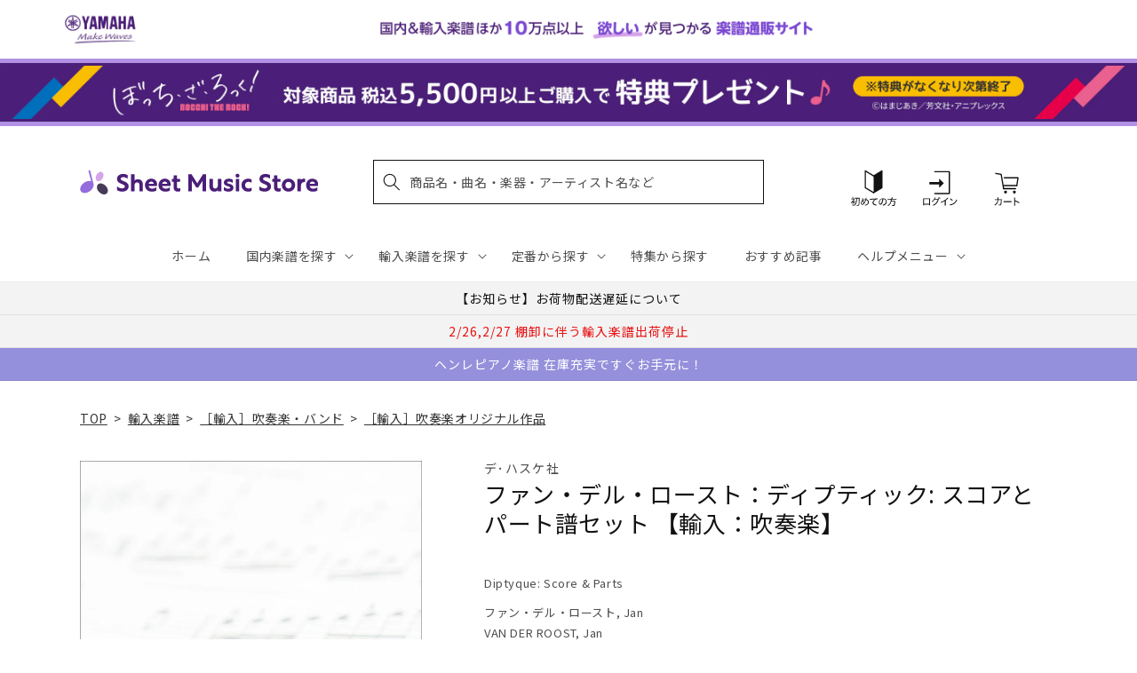

--- FILE ---
content_type: application/javascript; charset=utf-8
request_url: https://searchanise-ef84.kxcdn.com/preload_data.2o6q8h7G7z.js
body_size: 20247
content:
window.Searchanise.preloadedSuggestions=['エレクトーン 楽譜','ピアノ　楽譜集','サックス アンサンブル','アニメ　ゲーム','発表会　ピアノソロ','luck\'s music library','mrs green apple','【輸入：ピアノ】　原典版','ベートーヴェン ソナタ','名曲をあなたの手で　大人のための　はじめてのピアノ','ヴィヴァルディ　四季','発表会　ピアノ連弾','ぼっち　ざ　ろっく','モーツァルト　ピアノ協奏曲','弾ける大人のための オトナピアノ','ソナチネ　アルバム','大きな音符で弾きやすい はじめてピアノ','ジャズ 初級','クラリネット アンサンブル','piano line ペンポーチ(アップライトピアノ','エレクトーン stagea','ｓｕｓｈｉ　ｂｅａｔ','ショパン　エキエル','ミセスグリーンアップル　ピアノ','【輸入：ピアノ】　連弾','ベートーヴェン　交響曲','マーラー 交響曲','ピアノ指導者お役立ち　レッスン手帳2026','ラフマニノフ　ピアノ協奏曲','ヘンデル　パッサカリア','はじめての　ひさしぶりの　大人のピアノ','クラリネット　ソロ','ブルクミュラー 25の練習曲','バッハ　インベンション','ジャズ 上級','new ピアノスタディ レパートリーコレクションズ','ブルックナー　交響曲','this is me','チャイコフスキー スコア','シリコン　ケース','アニソン　エレクトーン','bach barenreiter-verlag','ジャズ 中級','snow man','パッヘルベル　カノン','ヘンレ　ペライア','ディズニー エレクトーン','五線紙　2だん','発表会　ソロ','大人のための 音楽がもっと楽しくなる','waku waku ピアノ','チェロ　曲集','キャリング　ケース','リュック　バッグ','モーツァルト　ソナタ','シューマン　交響曲','ミュージカル　ウィキッド','final fantasy','ショパン　ワルツ','シベリウス 交響曲','美しく響くピアノソロ　もみの木','mrs.green apple','king gnu','オペラ　アリア','ショスタコーヴィチ　交響曲','bump of chicken','nsb　復刻版','チャイコフスキー 交響曲','ぼっち　宇宙一やさしい','発表会　連弾','おんぷのおえかき ワーク','young guitar','one ok rock','オルガン ピアノの本','richard strauss','ピアノソロ ベストヒットランキング総集編 ～2025-2026～','バッハ　平均律','you are the one','ショパン　ノクターン','レッスンノート　ヤマハ','ブラームス　交響曲','トンプソン　はじめてのピアノ教本','ピピ　ハノン','美しく奏でる やさしい演奏会用レパートリー','エレクトーンで弾く　ボカロ','ディズニー ソング','ショルダー　バッグ','nsb デ・ハスケ社','ストラップ付き 保冷ボトルカバー','ゲーム　ピアノ','リコーダー　アンサンブル','undertale ピアノ','ピアノソロ 初中級 こころが整う relax piano','五線紙　4だん','ハイドン　ソナタ','study holic 音楽学','バスティン　ベーシックス','モーツァルト レクイエム','ピアノ指導者お役立ち レッスン手帳2025','ラフマニノフ ヴォカリーズ','シューベルト 歌曲集','you raise me up','趣味で愉しむ大人のための　ピアノ倶楽部','チェロ　教本','ジブリ ピアノ 楽譜','piano line ルームシューズ','にじいろ　ワーク・ブック','シューベルト　即興曲','beethoven symphony','木管五重奏 楽譜','dvorak symphony','スタジオジブリ　ピアノ','ピアノ 連弾','back number','シューズ　ケース','メンデルスゾーン　無言歌集','la la land ラ・ラ・ランド','sekai no owari','ショパン　ピアノ協奏曲','ヘンレ ベートーヴェン','フルート　アンサンブル　楽譜','五線紙 8段','ロック ギター','ショパン　エチュード','こころが整う relax piano','アルトサックス ソロ','カッチーニ　アヴェ・マリア','くるみ割り人形　ピアノ','christmas song','ピアノ　楽譜','official 髭男dism','イタリア　歌曲','ファクシミリ　ポーランド音楽出版社　ショパン','anderson leroy','なかよしピアノ ヤマハ','ジョン ウィリアムズ','月謝袋　ヤマハ','ミュージカル　雨に唄えば','ハイドン　交響曲','モーツァルト　バイオリン協奏曲','美しく響く　ピアノソロ','ヴェルディ　リコルディ','under the sea','すぐわかる！ 4コマピアノ音楽史','フォーレ　レクイエム','エレクトーン クラシック','ドボルザーク　交響曲','ミュージカル　オペラ座の怪人','ブルース　ギター','ツェルニー 30番','バッハ パルティータ','stravinsky igor','chopin henle','ｓｕｓｈｉ　ｂｅａｔ　セット','エレクトーン　アンサンブル','ジブリ　ピアノ','van der roost jan','パッサカリア　ヘンデル','バッハ　カンタータ','ブラームス　ヴァイオリンソナタ','トランペット　ソロ','haydn symphony','めちゃモテ サックス','x japan','教育音楽　小学版','キングダム　ハーツ','j pop','3d バンド・ブック','ジャズ ピアノ','教育音楽　中学／高校版','バッハ　無伴奏チェロ組曲','ベートーヴェン：交響曲 第7番 イ長調 op.92/原典版/デル・マー編','映画　戦場のメリークリスマス','ブライトコップ & ヘルテル社','ディズニー　アラジン','大人のピアノ　こころの中のヒット曲','リスト　巡礼の年','new sounds in brass　第48集','トロンボーン　アンサンブル','ミュージカル　ウェスト　サイド','ベートーヴェン　ソナタ集','ショパン ソナタ','ピアノひけるよ　ジュニア','チャイコフスキー　四季','エキエル ショパン','コントラバス　楽譜','久石 譲　楽譜','五線紙　12段','発表会 記念品','ドラゴンクエスト 序曲','ハープ ソロ','ルーペウォッチ　ねこピアノ','バッハ オルガン','エレクトーン　el','new sounds in brass','ベーレンライター　原典版　輸入','ピアノ小品集 ｎｅｗ　ｅｄｉｔｉｏｎ','トロンボーン ピアノ','ショスタコーヴィチ ワルツ','アーチスト official 髭男dism　','バーナム　ピアノ　テクニック','reich スコア','ジャズ　７級～６級','信長貴富　合唱','モーツァルト ピアノソナタ','366日　hy','タオルハンカチ 作曲家たち','メンデルスゾーン　ピアノ','ピアノミニアルバム 角野隼斗','ｂａｎｄ　ｊｏｕｒｎａｌ／バンドジャーナル','john williams signature','ミュージカル　キャッツ','シューベルト　ピアノソナタ','ファイナル　ファンタジー','ぼっち・ざ・ろっく！ ひとりで始める','ルロイ アンダーソン','ジャズ　５～３級','ラヴェル　ピアノ','saint saens','ドビュッシー　アラベスク','ピアノ 弾き語り','reed alfred','全音　ピアノ　ピース','映画音楽　ピアノ','合唱　指導','ハチャトゥリアン　ワルツ','シューベルト 交響曲','セヴシック バイオリン教本','バイオリン 楽譜 4番','ショパン　ポロネーズ','スカルラッティ ソナタ','人生のメリーゴーランド　ピアノ','響け ユーフォニアム','ハノン　ピアノ教本','全音　ピアノ','swearingen james','チャイコフスキー　くるみ割り人形','シューマン 歌曲集','ミニクリップ　セット','ディズニー　ピアノ','宮崎 駿','super beaver','music ensembleチャーム付きボールペン','ストラヴィンスキー　ピアノ','クライスラー　ヴァイオリン','j.s bach','brahms johannes','五線紙　3だん','ベートーヴェン：交響曲 第9番 ニ短調 op.125 「合唱付き」/原典版/デル・マー編','jbc バンドスタディ','トランペット　アンサンブル','ドビュッシー　月の光','ミュージカル　マイ・フェア・レディ','ピアノ連弾　上級','ホルン　ソロ','バンドスコア アニメ','ベートーヴェン　ピアノソナタ','anton bruckner','time to say goodbye','ウクレレ 楽譜','ニュー　シネマ　パラダイス','ジャズ　９級～８級','カノン パッヘルベル','ベートーヴェン　ピアノ　ソナタ','グリーグ　抒情小曲集','アヴェ　ヴェルム　コルプス','summer 久石','リコーダー　ケース','ギター ポップス','ヴェルディ レクイエム','リヒャルト シュトラウス','vivaldi 四季','シベリウス　ピアノ','ショパン　プレリュード','バッハ　シンフォニア','文字 大きい','グレード　問題集','五線紙　6だん','ミュージカル　シカゴ','ヘンデル ソナタ','リスト　ハンガリー狂詩曲','シューマン　ピアノ協奏曲','シューベルト　ソナタ','ベートーヴェン　ヴァイオリン','バイエル ピアノ教則本','渡辺 美里','映画　グレイテスト・ショーマン','アナと雪の女王　ピアノ','ソロ ギター','アニメ　ピアノ','ステージア　5〜3級','ヴォーン　ウィリアムズ','マーラー　復活','パート譜 コントラバス','バスティン オールインワン','ギロック　ピアノ','ビートルズ　ピアノ','交響曲 第9番','グリーグ　ピアノ協奏曲','ラフマニノフ　前奏曲','カルメン　ビゼー','マリンバ　ソロ','バッハ　ピアノ','坂本龍一　ピアノ','クリスマス ピアノソロ','ドヴォルジャーク　交響曲','スクリャービン　ソナタ','新版 みんなのオルガン・ピアノの本','ホルン　四重奏','ショパン　パデレフスキ','バッハ イギリス組曲','ペダル　堀江','ラヴェル　ラ・ヴァルス','プーランク　ピアノ','missa brevis','さくら　春','映画　テーマ','フィガロの結婚　スコア','ヘンデル　メサイア','ハル レナード','ザ ジャズ道 アドリブの扉【改訂版】 【cd付】','ベートーベン　ソナタ','ヨハン シュトラウス','プロコフィエフ　スコア','五線紙　5だん','ブラームス ハンガリー舞曲','メンデルスゾーン　交響曲','ガーシュイン ラプソディー','ブルッフ　バイオリン協奏曲','ピアノ　初級','バッハ トッカータ','t square','ヴィヴァルディ　四季　ヴァイオリン','バッハ　インヴェンション','ドヴォルザーク　新世界','チューナー メトロノーム','ドヴォルザーク 交響曲','unison square garden','barnes james','フルート　アンサンブル','de falla','バルトーク　ミクロコスモス','２０２４年度　ｎｈｋ全国学校音楽コンクール課題曲　','藤井風　花','リスト　ブダペスト','ラフマニノフ　楽興の時','ヘンレ　バッハ','ハイドン　チェロ協奏曲','philip glass','エレクトーン　5級','グローバー　ピアノ教本','五線紙　1だん','【輸入：ピアノ】　映画　ミュージカル','tm network','ピアノソロ ジャズ ベスト・ヒット10','バーナム ミニブック','let it be','ベートーヴェン　ピアノ協奏曲','beethoven symphony 9','ミセスグリーンアップル　エレクトーン','チャイコフスキー 白鳥の湖','jazz piano','mahler symphony','おんがくのーと　２段','satie erik','love psychedelico','ベートーヴェン ヘンレ','クラシック ピアノ曲集','音楽家の伝記 はじめに読む1冊','nsb 第42集','see you again','文庫　音楽史','ヴォカリーズ ラフマニノフ','スクリャービン　エチュード','文庫　作曲家','アメリ　ピアノ','コード ピアノ','フルート　ソロ','ブラームス ラプソディ','アーティスト　槇原敬之　','hal leonard','new sounds in brass　47集','ぴあのどりーむ　学研','モーツァルト　ヴァイオリン協奏曲','イベール　物語','声楽　童謡','リスト　愛の夢','オカリナ パレット付','モンティ チャルダッシュ','リチャード　クレイダーマン','mendelssohn symphony','バルトーク　ルーマニア','ウィリアム　テル','バッハ ヴァイオリンソナタ','ソルフェージュ　リズム','ベートーヴェン　交響曲第9番','月刊エレクトーン　2023年','安藤 禎央','ヴォルフ　wolf','ブラームス：交響曲 第1番 ハ短調 op 68 新ブラームス全集版 パスカル編','リスト　ピアノ協奏曲','piano line','リスト　コンソレーション','ベートーベン　交響曲','aqua timez','ユーフォニアム ソロ','flute ～美しいピアノ伴奏とともに～','青と夏　mrs green apple','練習曲　ピアノ','バッハ イタリア協奏曲','プロコフィエフ 小品','ピアソラ 楽譜','ラフマニノフ ピアノ','schubert lieder','ショパン　ヘンレ','オーケストラ　ディズニー','blue giant','omens of love','ヴァイオリン　楽譜','フランス　歌曲集','パデレフスキ　ショパン','ヘンレ モーツァルト','バッハ　ヴァイオリン協奏曲','ベートーヴェン ソナタ全集 ヘンレ版','エレクトーン 5〜3級','ボカロ ピアノ','エレクトーン　9級','ベートーヴェン：交響曲 第9番 ニ短調 op 125 合唱付き 新ベートーヴェン全集版 kraus編','バッハ ブランデンブルク','part arvo','モーツァルト スコア','福山雅治　アーティスト','五線譜　ノート','ヤマハの　えほん','エレクトーン　ディズニー','ショパン　マズルカ','アルトリコーダー　曲集','ave verum corpus','月謝袋　プリマ','グノー　ファウスト','ショパン パデレフスキ版','スタディ スコア','シューマン　ソナタ','コシ　ファン　トゥッテ','ヘンレ版　モーツァルト','リスト ため息','kan 愛は勝つ','nsb 小編成','ノクターン　ショパン','robert king','ラフマニノフ パガニーニ','ベーレンライター 100周年','マイルス デイヴィス','ベートーヴェン 歌曲','astor piazzolla','モーツァルト　交響曲','バッハ　無伴奏','ｔｈｅ　ｍｏｓｔｌｙ　ｃｌａｓｓｉｃ　','ソナタ　アルバム','ドヴォルザーク：交響曲 第9番 ホ短調 op 95 新世界より 原典版 riedel編','ジャズ　ギター','サンサーンス　死の舞踏','ハイドン　弦楽四重奏曲','保冷　ねこ','連弾　ピアノ　初級　中級','nsb 第44集','献呈　リスト','チューバ　ソロ','beethoven symphony 7','ヘンレ シューマン','nsb フレックス','ベートーヴェン　弦楽四重奏','ラヴェル　ピアノ協奏曲','いつか王子様が　stagea','サックス　ソロ','三代目j soul brothers','クラリネット　四重奏','vaughan williams','トッカータとフーガ　ニ短調','nsb 第43集','コード理論 ジャズ','名探偵コナン　メインテーマ','パガニーニ 24のカプリス','trumpet ～美しいピアノ伴奏とともに～','中田喜直　歌曲','保冷　バッグ','モーツァルト　協奏曲','モーツァルト　弦楽四重奏','バイオリン デュオ','シューマン　ピアノソナタ','サティ ジムノペディ 第1番','テナー・サックス 楽譜','グラナドス　ピアノ','liszt ムジカ・ブダペスト社','ザ ジャズ道','バッハ バイオリン','ドヴォルザーク チェロ協奏曲','吹奏楽　エレクトーン','ブラームス ヘンレ','パッサカリア ピアノ','美しく響くピアノソロ　中級','ミュージカル 楽譜 ピアノ','フルート 楽譜','シューベルト ピアノ','ミュージカル マンマ・ミーア','カルミナ　ブラーナ','ショパン　練習曲','メンデルスゾーン 無言歌','ベートーヴェン　ソナタ　ヘンレ','ドビュッシー 小組曲','旅立ちの日に 坂本浩美','ショパン　バラード','string quartet','プロコフィエフ　ソナタ','メンデルスゾーン　スコットランド','ベートーヴェン　変奏曲','エレクトーン 6級','ショパン スケルツォ','ｔｈｅ　ｓａｘ／ザ・サックス','trombone quartet','music ensemble','カンタータ　バッハ','グレード　試験問題集','文庫　演奏家','伊福部　昭','サザンオールスターズ　杜','バッハ　フランス組曲','clarinet ～美しいピアノ伴奏とともに～','山田耕筰　曲集','坂本龍一 曲集','リスト　ロマンス','ショパン　協奏曲','チャイコフスキー ピアノ','ジブリ エレクトーン','バッハ　ベーレンライター','we are the world','ベートーヴェン　ピアノ','nsb　第45集','シューベルト ヘンレ','シューマン　ピアノ','ウェーバー　クラリネット','トルコ行進曲　モーツァルト','モーツァルト フルート','五線紙　10段','オカリナ　cd付き','グリンカ　ひばり','ブラームス スコア','バイオリン　二重奏','ぼっち・ざ・ろっく！　宇宙一','バッハ　バイオリン協奏曲','ストラヴィンスキー　火の鳥','花 滝廉太郎','new ピアノスタディ1','スメタナ　我が祖国','piano sonata','the alfee','ラフマニノフ　ピアノ協奏曲　第２番','stand alone','エルガー　愛のあいさつ','シューマン　謝肉祭','mozart symphony','el stage','ピアノ ディズニー','サンサーンス 動物の謝肉祭','undertale ピアノ コレクションズ','ビリー　ジョエル','my heart will go on','チャイコフスキー　ピアノ協奏曲','ぴあのどりーむ　ワークブック','ベートーヴェン　第九','クリスマス　ピアノ','カーペンターズ　ピアノ','ブラームス　ピアノ','ブラームス：交響曲 第1番','リスト　パガニーニ','mozart piano concerto','リメンバー ミー','ホルン ポピュラー','ファイル　楽譜','brahms symphonie','ブゾーニ バッハ','スコア 吹奏楽','チャイコフスキー 悲愴','john cage','モーツァルト 魔笛','ブラームス　ヴァイオリン協奏曲','スメタナ わが祖国','大人　連弾','バッハ チェンバロ協奏曲','シング　シング　シング','studio ghibli','スピッツ バンドスコア','サン=サーンス 死の舞踏','フォーレ　ドリー','ピアノ　クラシック','john williams','テナーサックス ソロ','ドビュッシー 海','マズルカ　ショパン','湯山 昭','フランク バイオリンソナタ','ハイドン　弦楽四重奏','トランペット　ピアノ','ラヴェル　ボレロ','2台　ピアノ　楽譜','リムスキー コルサコフ','サウンド　オブ　ミュージック','music ensembleギフトタオルハンカチ','バレエ　ピアノ','映画　スウィング・ガールズ','インベンション ヘンレ','エルガー　交響曲','愛の夢　リスト','ハイドン　ピアノソナタ','モーツァルト ヘンレ','三原　善隆','blue giant　上原ひろみ','ハチャトゥリアン　仮面舞踏会','bach violin concert','ベートーヴェン　ベーレンライター','rhapsody in blue','ピアノ連弾　ディズニー','エレクトーン　7～6級','john rutter','葉加瀬 太郎','つらくない！ ロングトーン練習','クララ シューマン','清春　eternal','エリック サティ','ｙｏｕｋｏｕ　ｈｏｍｅ','ピアノ協奏曲 第2番','モーツアルト　ホルン協奏曲','チェロ　ソナタ','piano line ファスナー付き撥水コートバッグ','エレキギター　教本','正解 ｒａｄｗｉｍｐｓ','クラシック　エレクトーン','バッハ ヘンレ','モーツァルト　2台ピアノ','アメイジング　グレイス','映画ドラえもん のび太の地球交響楽','ヘンデル　バイオリンソナタ','スタジオジブリ 人生のメリーゴーランド','すぐわかる！ 4コマ','チャイコフスキー　バイオリン協奏曲　','クリアーファイル　カキコ　ジャバラタイプ','chopin etudes','メサイア　スコア','the beatles','sound of music','ラプソディー イン ブルー','幻想即興曲　ショパン','メンデルスゾーン　ピアノ協奏曲','crystal kay','ヘンデル　オラトリオ','ブラームス　間奏曲','ベートーヴェン ヘンレ版','ベルリオーズ　幻想交響曲','月刊ピアノ　12月号','a whole new world','free e','over the rainbow','フランク　op.18','ベッリーニ　歌曲集','bruckner symphony','my favorite things','木下牧子　歌曲集','モーツァルト　オペラ','ツェルニー　100番','ボーカル 楽譜','先生が選んだ ピアノ名曲120選','ビル エヴァンス','文庫　指揮者','disney piano','バッハ　協奏曲','カプースチン　ソナチネ','フォーレ ノクターン','ワーグナー タンホイザー','カキコ　楽譜ホルダー','ラブ　ア　ダブダブ　ミニタンバリン','シューマン アラベスク','ショパン 舟歌','leroy anderson','モーツァルト　ピアノ協奏曲　','verdi requiem','真夏の夜の夢　メンデルスゾーン','ショパン　即興曲','ラカンパネラ　リスト','久石譲　ピアノ','となりのトトロ　メドレー','star wars','シューマン　ブライトコプフ','carol of the bells','チェロ　無伴奏','はってはがしてかいてけせる おんがくあそび(シールつき まいぴあの','シューベルト　ピアノ・ソナタ','the yellow monkey','ゴルトベルク バッハ','モシュコフスキ　タランテラ','エリーゼのために　ヘンレ','カール フレッシュ','クープラン　クラヴサン曲集','リコルディ社 ヴェルディ','クライスラー 愛の喜び','バッハ ソナタ','バッハ　平均律クラヴィーア','ウクレレ ジャズ','仮面舞踏会　連弾','スズキメソード　バイオリン','ヴァイオリン　ソロ','連弾 ディズニー','ベートーヴェン 悲愴','ワーグナー　ローエングリン','こどものための ミッキーといっしょ おとの絵本','luna sea','動物の謝肉祭　連弾','beauty and the beast','第九　ベーレンライター社','just the two of us','シール　ディズニー','主よ人の望みの喜びよ　ピアノ','ミセス　吹奏楽','chopin ekier','ヴェルディ　アイーダ','あいみょん　愛の花','ジャズ 事典','boosey and hawkes','pavane pour une infante defunte','ドヴォルザーク 9番','文庫　音楽理論','ドニゼッティ　オペラ','ドラム　楽譜','めちゃモテ フルート','シューマン　献呈','月刊pianoプレミアム 極上のピアノ','ひまわり マンシーニ','映画　ボヘミアン・ラプソディ','バッハ　シャコンヌ','ジャズ　スタンダード','セブシック　バイオリン','ロッシーニ　歌曲','モーツァルト　ピアノ','フィガロの結婚　序曲','モーツァルト　連弾','ベートーヴェン　バイオリンソナタ','グリーグ　ピアノ','ヘンレ　リスト','ハイドン ピアノ ソナタ','ヴァイオリン デュオ','pergolesi stabat mater','i got rhythm','アンナ マグダレーナ','ラヴェル　亡き王女','モーツァルト ロンド','アヴェ　マリア','ヘンレ　ショパン','モーツァルト　レクイエム　','クラリネット 楽譜','トンプソン　教本','ベートーヴェン ピアノ・ソナタ集','ファジルサイ　トルコ行進曲','ビゼー　アルルの女','ショパン　ピアノ','風のとおり道　stagea','ベルク スコア','オーメンズ オブ','ｎｈｋ全国学校音楽コンクール　中学','ドヴォルザーク　スラヴ舞曲','サイモン ガーファンクル','ピアノトリオ　葉加瀬太郎・西村由紀江・柏木広樹 nh&k trio adagio','サックス　ピアノ伴奏','小学生　合唱','メンデルスゾーン　イタリア','fly me to the moon','点描の唄 feat 井上苑子','6級　エレクトーン','モーツァルト トルコ行進曲','シューマン　３つのロマンス','米津玄師 ピアノ曲','ミュージカル　ムーラン・ルージュ','カルメン　アンサンブル','シェーンベルク　ピアノ','ピアノ　入門','ミッキーといっしょ おんがくドリル','くるみ割り人形　スコア','ブランデンブルク協奏曲 5番','中高年　歌','映画　戦場のピアニスト','バッハ　インヴェンションとシンフォニア','モーツァルト　ピアノソナタ集','everything misia','アザラシヴィリ　ノクターン','ラフマニノフ　交響曲','パガニーニ　ラ・カンパネラ','clara schumann','t-square　takarajima　アーチスト','ベートーヴェン：ピアノ・ソナタ全集 第2巻','エレクトーン　ピアノ','ショパン ノクターン 遺作','エルガー 威風堂々 第1番','フォーレ　パヴァーヌ','美女と野獣　ピアノ','映画　マトリックス','ラフマニノフ　プレリュード','モーツァルト　ピアノ・ソナタ集','ドビュッシー　前奏曲','シューベルト　ソナタ集','女声三部合唱／ピアノ伴奏ｔｈｅ　ｂｅｓｔ コーラスアルバム［君に贈りたいバラード］５訂版','t-square　twilight in upper west　アーチスト','武満 徹','カンパネラ　楽譜','バッハ　ゴルトベルク変奏曲','シューベルト リスト','come from away','ハノン　教本','チャイコフスキー　眠れる森の美女','シューマン　幻想小曲集','バラキレフ　ひばり','west side story','チャイコフスキー　ヴァイオリン','トロンボーン　ソロ','シュトラウス　ワルツ','forever love','ラフマニノフ ピアノ協奏曲第2番','ヴィヴァルディ 冬','ソプラノ サックス','連弾 ピアノ','バッハ　チェンバロ協奏曲　','モーツァルト ピアノ協奏曲　第12番','ハイドン　トランペット協奏曲','久石 譲','ヘンレ ブラームス','カバレリア ルスティカーナ','river flows in you','虹　菅田将暉','トスティ　歌曲','ヘンレ　ベートーヴェン　ソナタ','シューベルト 連弾','おとな ピアノ','シベリウス　ヴァイオリン','ｂａｎｄ　ｊｏｕｒｎａｌ','シューマン 子供の情景','ヘンデル メサイア パート','ブラームス ソナタ','ハンガリー狂詩曲 第2番','mozart requiem','轟 千尋','ジャズ 入門','hans zimmer','シューマン　幻想曲','ピアノ　名曲','モシュコフスキー　タランテラ','ポール モーリア','ソプラノ　リコーダー','ビートルズ　作曲術','バッハ　コラール','バッハ　チェロ','おんがくドリル　学研','ゴダイゴ 銀河鉄道','メンデルスゾーン　op.14','ベートーヴェン　ピアノ協奏曲　第5番','ennio morricone','billy joel','新版　みんなのオルガンピアノの本','レッド　ツェッペリン　','joe hisaishi','シャミナード　トッカータ','h zettrio','童謡 ピアノ','ビゼー カルメン','summer　久石 譲','リヒャルト・シュトラウス 交響詩','ベートーヴェン 序曲','駅 竹内まりや','こどものバイエル 下','アルベニス ピアノ','文庫　ポピュラー','リスト　バラード','月光　ベートーヴェン','メンデルスゾーン　ヴァイオリン協奏曲','劇場総集編ぼっち・ざ・ろっく！ re','ｔｈｅ　ｆｌｕｔｅ／ザ・フルート','エレクトーン　クリスマス','ストラビンスキー 火の鳥','パガニーニ　カンタービレ','フランク　交響曲','サックス　4重奏','ベートーヴェン 運命','ラフマニノフ パガニーニの主題による狂詩曲','ブラームス　弦楽','リスト　ピアノ　輸入版','シューベルト　セレナーデ','ドボルザーク スラブ舞曲','オーボエ　ソナタ','ドビュッシー　バイオリン','グノー　アヴェ・マリア','ホルン　アンサンブル','フォーレ ピアノ','初見　ピアノ','the prayer','marin marais','sing sing sing','ディズニー ピアノ 楽譜','バッハ　無伴奏チェロ','ベートーヴェン　ソナタ　ピアノ','let it go','ドラゴンクエスト　ピアノ','ベーレンライター　モーツァルト','ショパン　エキエル版','チャイコフスキー 交響曲第5番','月の光 ドビュッシー','ライラック ピアノ','ヘンデル　メサイヤ','ラヴェル　クープランの墓','いのちの歌 村松','バッハ　インベンションとシンフォニア','ピアノ　エレクトーン','パイレーツ　オブ','結束バンド　スコア','サザン ピアノ・ソロ','ベートーヴェン　ロマンス','フランス組曲 ヘンレ版','ブラームス クラリネット','椿姫　スコア','ベートーヴェン　月光','はじめから1人で学べる 大人のためのピアノレッスン','ラフマニノフ　スコア','大人　ピアノ','アイドル　ピアノ','wohltemperierte klavier das','チャイコフスキー 協奏曲','モーツァルト　フルート協奏曲','コープランド　スコア','ツェルニー　40番','モーツァルト　協奏交響曲','ルパン三世のテーマ 大野雄二','モーツァルト　ドン・ジョヴァンニ','アイノカタチ ｆｅａｔ','オーケストラ　パート譜　ヴィオラ','ピアノ 中級','ラフマニノフ　協奏曲','リスト　カンパネラ','舘野泉　左手','スケール アルペジオ','ハイドン ピアノトリオ','バッハ　ロ短調ミサ','ムソルグスキー　展覧会の絵','シャコンヌ　バッハ','ブラームス　ピアノトリオ','スズキメソード　ビオラ','bang dream','加古隆 パリは燃えているか','the rose','魔笛　序曲','サティ　ピアノ','ショパン　ピアノ協奏曲 第1番','ベートーヴェン ペライア','シューマン　ライン　交響曲','t-square ベスト・セレクション','ジョージ　ウインストン','ショパン　コルトー','星に願いを　楽譜','ラフマニノフ　鐘','リスト　ヘンレ','吹奏楽　小編成','gustav mahler','mrs green','バスクラリネット　ソロ','ガーシュウィン ピアノ','天空の城ラピュタ　ピアノ','ホルスト 惑星','ギター ロック','アンパンマン　ピアノ','ピアソラ　ピアノ','チャイコフスキー ヴァイオリン協奏曲','ショパン　ロンド','ブルグミュラー　東音企画','ラプソディ　イン　ブルー','メンデルスゾーン　バイオリン協奏曲','シューマン　ロマンス','宝島　吹奏楽','mozart violin konzert','シューマン　ヴァイオリン','yoasobi 勇者','take five','johann strauss','ヒナステラ　アルゼンチン','松本楽譜　五線紙','classical guitar','点描の唄　ピアノ','モーツァルト　原典版','ホール　ニュー　ワールド','カノン　ピアノ　','verdi ricordi','楽典 問題集','デュラン ドビュッシー','saucy dog','ベートーヴェン　弦楽四重奏曲','ドラム　教則本','鷹野 雅史','bob chilcott','モーツァルト　ピアノ　ソナタ','チャイコフスキー　バイオリン協奏曲','シューベルト　冬の旅','映画　e.t','コーラスピース　混声','音楽 楽典','バッハ アリオーソ','バッハ　ヨハネ受難曲','モーツァルト　バイオリンソナタ','松田　昌','アラベスク　ドビュッシー','ジャズ アドリブ','ピアノ コード','威風堂々　スコア','villa lobos','ave maria','連弾　初級','ゲーム　曲','schumann symphony','メンデルスゾーン　バイオリン　協奏曲','acoustic guitar','ヴィラ＝ロボス ギター','パルティータ　バッハ','サクソフォン　ピアノ','メンデルスゾーン　真夏の夜の夢','シューマン ピアノ作品集','シューマン ヘンレ','ラフマニノフ チェロ','beethoven henle','いきものがかり　ピアノ','hello stagea','コルンゴルト ショット','i dreamed a dream','ベートーヴェン　ヴァイオリン協奏曲','カキコ ジャバラホルダー','ベートーヴェン ソナタ 悲愴','グラズノフ　交響曲','ドビュッシー　版画','beethoven symphony 5','ピアソラ リベルタンゴ','another day of sun','モンポウ　歌と踊り','映画　ヒックとドラゴン','オーケストラ パート譜','les miserables','ショパン　ワルツ集','ヘンレ版 ベートーヴェン','ベーレンライター ピアノ','ドビュッシー　前奏曲集','ファリャ　はかなき人生','maurice ravel','チェロ　アンサンブル','ｎｈｋ全国学校音楽コンクール課題曲　高等学校','リスト　ベートーヴェン','チャイコフスキー パート譜','子供　ピアノ','stagea el','オーケストラ メドレー','サックス　ピアノ','バッハ　ブゾーニ','もののけ姫　ピアノ','こうもり　オペレッタ','ベートーヴェン　交響曲　第9番','first love','spy family','リコーダー　バッハ','cd付き　ピアノ','おんぷのドリル ルン・ルン','ウィンズスコア 混声3部合唱','なかよし ピアノ','ヴィヴァルディ　春','シシリエンヌ　フォーレ','ボヘミアン ラプソディー','スタイリッシュ　ベース','モーツァルト 戴冠ミサ','ストラヴィンスキー　春の祭典','l\'arc en ciel','モーツァルト オペラ スコア','米津玄師　バンドスコア','マーラー 交響曲 スコア','ブラームス ピアノ協奏曲','バルトーク　ルーマニア民族舞曲','フォーレ　夢のあとに','シューベルト　弦楽四重奏曲','オペラ スコア','ティーダ　スコア','radwimps ピアノ','アレグロ　アパッショナート','faure requiem','バッハ カンタータ breitkopf','kapustin nikolai','フレンド ライク ミー','レッスンノート　ミニオン','シューマン　バイオリン','nyman michael','四季 ヴィヴァルディ','ウクレレ　クリスマス','ドヴォルザーク 交響曲 第9番','ショパン 幻想曲','richard wagner','ヘンレ　ハイドン','メンデルスゾーン　ロンド','lemon 楽譜','大中恩　歌曲集','ストラヴィンスキー　ペトルーシュカ','led zeppelin','モーツァルト ソナタ集','モーツァルト　ファクシミリ','ラフマニノフ　音の絵','ベートーヴェン　ピアノソナタ全集','ベートーヴェン　第9番','ブラームス　弦楽六重奏','マーラー 交響曲 第２番','マリオ ピアノ','デュカス 魔法使いの弟子','romeo and juliet','讃美歌　ピアノ','the sound of music','のだめカンタービレ　新装版','sads 1999-2003 「sad asian dead star」【blu－ray】','ツェルニー　全音版','シューマン　交響曲　第４番','ベリオ　luciano','旅立ちの日に　伴奏','チャイコフスキー バイオリン','久石譲 オーケストラ','オルガン バッハ','モルダウ　楽譜','クリスマスソング　back number','フルート　ディズニー','マーラー　交響曲第5番','ai story','5級　エレクトーン','トートバッグ 甲南','back to the future','プロコフィエフ　ロミオとジュリエット','ピアニスト　書籍','モンポウ　ピアノ','バルトーク　ピアノ協奏曲','エレキベース 教本','ピアノ楽譜　リスト','スカルラッティ ピアノ','ドラマ　半沢直樹','シェルブールの雨傘　ピアノ','アーバン　トロンボーン','映画　未知との遭遇','debussy,c ドビュッシー','ラ・カンパネラ　リスト','new ピアノスタディ','ユーリ on ice','kiss the rain','窪田 宏','ピアノ　連弾　初級','プロコフィエフ　交響曲','ショパン　前奏曲','モーツァルト　舞曲','asian kung-fu generation','花は咲く　ピアノ','king & prince','ピアノスタディ　ワーク','ハイドン　ピアノ・ソナタ','フルート　テレマン','bach busoni','ヴィヴァルディ　四季　春','松任谷由実　ピアノ','ロッシーニ　セビリアの理髪師','ジブリ　連弾','ウクレレ　ソロ','サンサーンス　白鳥','グラズノフ　ピアノ','リスト　超絶技巧','エレクトーン　ジブリ','弦楽オーケストラ　パート譜','reicha octet','春よ、来い　松任谷由実','展覧会の絵 スコア','アメージング　グレイス','my fair lady','ヴァイオリン ピアノ','バロック ピアノ','ｎｈｋ全国学校音楽コンクール　小学','misia ピアノ','クイーン　ピアノ','ハイドン　チェロ','チェロ　二重奏','ベリオ 協奏曲','リスト メフィスト・ワルツ','stabat mater','プーランク　ノヴェレッテ','リスト　伝説','モーツァルト　クラリネット協奏曲','スターウォーズ 連弾','リスト　パガニーニ練習曲','ブタペスト版　リスト','ブラームス 交響曲第1番','bling bang bang born','バラード　ショパン','steve reich','モーツァルト クラリネット','チェロ　ピアノ','ラヴェル　水の戯れ','チャルダッシュ バイオリン','ベートーヴェン　交響曲第５番','シューベルト　グレート','hanabi mr.children','クラリネット 練習曲','ラテン　ピアノ','めちゃモテ　クラリネット','エルガー　威風堂々','ラフマニノフ　パガニーニの主題による狂詩曲より 第18変奏','ドボルザーク　チェロ協奏曲','フルート　ピアノ','ドラえもん ピアノ','ドラマ　ロングバケーション','フランク ソナタ','ボッケリーニ　チェロ','バッハ オーボエ','schubert symphony','レクイエム　モーツァルト','アイーダ　ヴェルディ','ドビュッシー　第一狂詩曲','リスト 超絶技巧練習曲集','ベートーヴェン　ピアノ協奏曲　第3番','スーパーマリオ ピアノ','ミヨー スカラムーシュ','エレクトーン オーケストラ','モーツァルト　ヴァイオリンソナタ','ベートーヴェン　協奏曲','ブラームス　ワルツ','イ短調 9番','rodeo dance episodes','bizet sym','バイオリン cd付','コンサート 演奏','藤井風　アレンジ　ピアノ','chopin etude','bts ピアノ','シューベルト　交響曲　スコア','バッハ　チェロ組曲','オンキョウ　バイオリン','カバレフスキー　op.60','合唱　楽譜','アベマリア　カッチーニ','ばらの騎士　シュトラウス','小田和正　その先にあるもの','モーツァルト 弦楽五重奏曲','チェルニー　ヤマハ','la valse','音楽ノート 4段','ケセラセラ　ピアノ','the phantom of the opera','光る君へ　ピアノ','シューベルト 弦楽四重奏','we\'re all alone','ハイドン　天地創造','テレマン リコーダー','olympic fanfare and theme','ウェーバー 魔弾の射手','ベートーヴェン ソナタ全集','ギター 弾き語り','ラヴェル　弦楽四重奏','サマー　久石譲','リスト　演奏会用練習曲','ビバルディ　バイオリン協奏曲','コミックス　青のオーケストラ','ザ ジャズ道 アドリブ実践編','hal leonard corporation','イギリス組曲　ヘンレ','極上のピアノ　春夏','鬼滅の刃 エレクトーン','フォーレ　チェロ','シベリウス　ヴァイオリン協奏曲','カリンニコフ　交響曲　1','シューベルト ピアノ　ソナタ','アルビノーニ　アダージョ','nino rota','vivaldi quattro stagioni','ドン ジョヴァンニ','ベートーベン ピアノソナタ','ピアノ　映画','エキエル　ポロネーズ','楽譜　ファイル','ワーグナー　楽譜','handel messiah','i want you back','ピアノ　ポップス','アルルの女 スコア','wagner richard lohengrin','ミサ曲 ラテン語','木管5重奏 編成','ラター　oxford','ヴィオラ　ソロ','bump of chicken バンドスコア','グラナドス　スペイン舞曲','ベーレンライター　バッハ','ディズニー　合唱','ピアノ ラフマニノフ','mendelssohn　バイオリン協奏曲','don giovanni','ヘンデル　組曲','ヴェルディ　リゴレット','ベートーヴェン　大フーガ','アルトサックス　cd','far away','826aska 5〜3級','ヒンデミット　ピアノ・ソナタ','amazing grace','cosi fan tutte','プーランク ソナタ','リズムのほん　学研','シューベルト 楽興の時','黛　敏郎','打楽器 4重奏','リゴレット　パラフレーズ','ラフマニノフ　交響曲　第2番','クラシック　原曲','無伴奏チェロ組曲 bwv','ブタペスト リスト','ブラームス　連弾','中田喜直　ピアノ','iris out','ｂａｎｇ　ｄｒｅａｍ！','ガリレオ工房とツキッキーの　音楽・科学絵本','ドラマ　366日','bach toccata','パガニーニ　リスト','ツェルニー　50番','愛の挨拶 ピアノ','情熱大陸　ピアノ','ピアノ　2台','レッスングッズ特集　月謝袋','平均律クラヴィーア曲集 第2巻','ハイドン ピアノ協奏曲','por una cabeza','大人のための独習バイエル これならひとりでマスターできる！','バッハ アンナ','saxophone ensemble','フレキシブル　５パート','映画　スーパーマン','昭和 歌謡曲','g線上のアリア　ピアノ','メンデルスゾーン　スコア','ディズニー オーケストラ','オカリナ 楽器','ミュージカル　ピアノ','チャイコフスキー　弦楽四重奏','アルペジョーネ ソナタ','ブルグミュラー　18の練習曲','プロコフィエフ　ピアノソナタ','ライネッケ　フルート協奏曲','ラヴェル　ソナチネ','ジャズ　ベース','バッハ　マタイ受難曲','クラリネット　エチュード','carl philipp emanuel bach','輸入 ヴァイオリン','the first slam dunk','プロコフィエフ　エチュード','バッハ　ビオラ','湯山昭　ピアノ','at the piano','ゴールドベルク　変奏曲','銀河鉄道999 金管','rachmaninov piano concerto','piano adventure','ヴィタリ　シャコンヌ','ヘンデル シャコンヌ','リスト　ソナタ','嵐 ふるさと','new sound in brass','バッハ　フルートソナタ','カヴァレリア　ルスティカーナ','ダッタン人の踊り スコア','mr children','フルート　バッハ','ディズニー ヤマハ','月刊ピアノ　2月号','アンサンブル エレクトーン','リスト 練習曲','シベリウス　カプリス','バッハ　連弾','の ベスト','ヴァイオリン 歌の翼に','final fantasy ピアノ','バッハ　ピアノ　協奏曲','ベートーベン　弦楽四重奏','アヴェマリア　カッチーニ','映画　エレクトーン','ビバルディ　四季　夏','シベリウス　フィンランディア','ブラームス　協奏曲','ロッシーニ　ピアノ','音楽ノート　2段','メモリー キャッツ','バッハ 無伴奏 組曲','ブラームス　弦楽四重奏','アルフレッド　ピアノ　ライブラリー','音楽帳　タブレット','ブルッフ　協奏曲','mozart concerto','メンデルスゾーン　協奏曲','ショパン ヘンレ版','リヒャルト・シュトラウス　歌曲集','水の戯れ　ラヴェル','モーツァルト　パリ','ドビュッシー　ヘンレ','フォーレ　無言歌','ショパン ピアノ協奏曲第1番','ベートーヴェン ヴァイオリンソナタ','ヴィヴァルディ 四季 冬','鬼滅の刃　無限列車編','ホルン協奏曲　モーツァルト','ドヴォルザーク　ピアノ五重奏','女声合唱 女声合唱とピアノのための','マーラー　アダージェット','シューマン　ライン','brahms lieder','シンフォニア　バッハ','ベートーヴェン　交響曲　第５番','幻想交響曲　パート譜','official髭男dism　ピアノ','6手　連弾','telemann georg philipp　ピアノ','ピアノ　グレード','ショパン　ラルゴ','教本 幼児','ペータース　バッハ','フルート ジブリ','花のワルツ　ピアノ','フルート 二重奏','ravel la valse','ラフマニノフ 交響曲第2番','ジュラシック　パーク','少年時代　井上陽水','チェルニー　30番','フランツ　リスト','西村 由紀江','ブラームス　交響曲第４番','easiest piano course','コーラス　楽譜','ショパン　ウイーン原典版','ポッパー　チェロ','ホテル　カリフォルニア','get wild','モーツァルト ハフナー','ホルン　重奏','franck sonate','シューマン　幻想','映画　ジョーズ','バッハ　オルガン　全曲集','ヘンデル ヴィオラ','ベートーヴェン ソナタ 1巻','ブラームス　セレナーデ','ブルグミュラー　12の練習曲','バイオリン　チェロ','モーツァルト ヴァイオリン','映画 ディア・ファミリー','シューマン　アベッグ変奏曲','連弾　クラシック','音楽之友社 合唱','ドラマ　海のはじまり　','パイプオルガン　楽譜','トロンボーン　cd','にじ　中川ひろたか','火の鳥　スコア','ラモー　クラヴサン曲集','four hand','出席カード　ユニコーン','タイムパラドックス　ピアノ','don juan','エレクトーン　吹奏楽','piano trio','保育園　ピアノ','バッハ　小プレリュード','バイオリン　楽譜','シュトラウス　歌曲','スメタナ　モルダウ','ショスタコーヴィチ　弦楽四重奏','フンメル　ピアノ','チャルダッシュ ピアノ','リスト　献呈','小田和正 ピアノ','木管　3重奏','ブラームス　ヴァイオリン','フォーレ　即興曲','エレクトーン　７級','ドビュッシー　ピアノ','シベリウス　交響曲第２番','ラヴェル　スコア','スタンダード1　曲選','i\'ve girl\'s','t-square　truth　アーチスト','ダーリン ピアノ','フルート　曲集','千本桜 黒うさp','ピアノソナタ　ベートーベン','メンデルスゾーン　ソナタ','ピアノ名曲集　クラシック','ベーレンライター 全集','ルロイアンダーソン ピアノ','ミッキー　バイエル','ベートーヴェン　第9','モーツァルト　ベーレンライター','クラリネット　ピアノ','フルート アンデルセン','サラサーテ カルメン幻想曲','チマローザ　ピアノ　ソナタ','hugo wolf lieder','ベートーヴェン バガテル','max reger','大人のためのpiano study','チャイコフスキー　弦楽','ピアノ ソロ','fruits zipper','ファウスト　グノー','マーラー 巨人','ブラームス チェロ','僕のヒーローアカデミア the movie ワールド ヒーローズ ミッション','ボロディン　スコア','愛の小径 プーランク','エレクトーン　初級','ピアノソロ・連弾 わたしのピアノ―青春メモリーズ','ブラームス　交響曲第3番','エレクトーン　3級','arvo part','グルック　精霊の踊り','ベートーヴェン　ピアノトリオ','ショパン マズルカ集','ｃｄ付き　音楽家ものがたり','レスピーギ　歌曲','リー　チェロ','ミニチュア スコア','ベートーベン　ソナタ　ヘンレ','ベスト　ヒッツ','ドビュッシー　映像','プロコフィエフ　ピアノ　ソナタ','エンニオ　モリコーネ','チック コリア','folk blues','スタンダード 曲選','mozart breitkopf','scriabin etudes','トトロ　ピアノ','カイト　嵐','アベ　マリア','ドッツァウアー　チェロ','le　nozze　di　figaro','string orchestra','ラフマニノフ：ピアノ・ソナタ 第2番','ツバメ yoasobi','new ピアノスタディ レパートリー','bill evans','こども　ピアノ','バッハ　ゴールドベルク　','ホルン　f管','グレイテスト ショーマン','マタイ受難曲　パート譜','メンデルスゾーン　弦楽四重奏','die fledermaus','ヘンデル 水上の音楽','バイエル 全音','ニューサウンズ イン','c.p.e バッハ','ピアノ・レッスンをバックアップする わかーるワーク','キャッツ　メモリー','ショパン　エチュード集','ブルックナー　ピアノ','ヨルシカ　ピアノソロ','やさしく弾ける　ディズニー','beethoven variation','ブラームス 歌曲集','ヒンデミット　ヴィオラ','初心者　ピアノ','ジャパニーズ　グラフィティ','リスト　３つの演奏会用練習曲','チャイコフスキー 交響曲 第７番','ラーニング トゥ プレイ','テクニック　ピアノ','ドボルザーク　バイオリン','モーツァルト ソナタ　ヘンレ','ピアノ連弾 初級×初級','モーツァルト　ピアノ・ソナタ','シューマン　歌曲','bach orgel','ヘンリー　マンシーニ','プッチーニ　トスカ','ベリオ バイオリン協奏曲','ピアノスタディ2 cd','ひげだん　ピアノ','ベテルギウス 優里','平井堅　ピアノ','ドラマ　ピアノ','バッハ　モテット','dvorak symphony 8','2台　ピアノ','高田三郎　歌曲','brahms symphonie nr.1','ヘンデル　ヴァイオリン　ソナタ','vivaldi spring','beethoven piano sonata','ナノブロック　エレキギター','オペラ ピアノ','ピアノ ショパン','リスト編曲 ベートーヴェン','モシュコフスキー　１５の練習曲','フィールド ノクターン','エレクトーン ポピュラー','ショパン 幻想即興曲','ソナチネ 名曲集','ピアノ 歌','クレメンティ ソナタ','シューマン　チェロ協奏曲','ヒットソング　ピアノ','左手 ピアノ','平吉毅州 ピアノ','楽譜　ケース','rock and read','debussy etudes','映画　バットマン','ラフマニノフ ピアノ作品集','新版 みんなのオルガン・ピアノの本 ワークブック','ブラームス　バイオリン　ソナタ','ソルフェージュ　ドリル','ポケットスコア バッハ','テレマン ソナタ','sweet memories','プーランク　愛の小径','ディズニー　連弾','ハンガリー舞曲　ブラームス','メンデルスゾーン　弦楽のための交響曲','バッハ プレリュード','アコーディオン　楽譜','ゴルターマン チェロ協奏曲','メンデルスゾーン　ヘンレ版','ドビュッシー　練習曲','tchaikovsky concerto','ボサノバ　ピアノ','モーツァルト バイオリン','バリトンサックス　ソロ','リスト　歌曲','サンサーンス　ピアノ協奏曲','ヴィヴァルディ　ヴァイオリン','弦楽　七重奏','バッハ フルート','ブラームス　ホルン','ショット ヴァイオリン','jane doe','シャーマー社　ピアノ','トリッチ トラッチ','ステージア アーチスト','ビゼー　カルメン　','ボレロ　ラヴェル','アイドル　yoasobi','ファイナルファンタジー ix','シューマン　アレグロ','シューマン　弦楽四重奏','ピアノ　こども','ソナタ　モーツァルト','コンコーネ50番 中声用','サックス　デュオ','グリーグ ホルベアの時代','ヨハネ受難曲 bwv','クライスラー　愛の悲しみ','the back horn','ペールギュント　スコア','ハイドン　皇帝','メンデルスゾーン　チェロ','ラヴェル　マ・メール・ロワ','コルトー　ショパン','ハンス　ジマー','アンドレ　ギャニオン　','ヴィヴァルディ　夏','プーランク　メランコリー','私のお気に入り　ピアノ','ピアノ　グッズ','エレクトーン 8級','リスト　ラ・カンパネラ','ブラームス　ハンガリー','リスト　ブタペスト版','いつも何度でも ピアノ','ベートーヴェン　ソナタ　','セカンド　ワルツ','シベリウス バイオリン協奏曲','mozart divertimento','グラズノフ サクソフォン','h zett m','サークル・オブ・ライフ　ディズニー','idol and read','モーツァルト　メヌエット','ピアノ　書籍','ウェーベルン　歌曲','ありがとう　いきものがかり','ヤマハミュージック オリジナル楽譜','エレクトーン　アニメ','マーラー　大地の歌','ショパン　アンダンテ','carl fischer','劇場版　鬼滅の刃　','ハナミズキ ピアノソロ','stagea ポピュラーシリーズ','ベートーヴェン：交響曲 第9番 ニ短調 op.125 「合唱付き」/新ベートーヴェン全集版/kraus編','キャンディード 序曲','ドビュッシー　ピアノのために','ベーレンライター　ベートーヴェン','bruckner anton','アイネ・クライネ・ナハトムジーク k.525','williams john','ローエングリン　スコア','ベートーヴェン　交響曲　第7番','ジブリ　ジャズ','ハイドン　ピアノ協奏曲　','中島みゆき 糸','シュトラウス　ホルン協奏曲','bach cantata','ブラームス　バイオリンソナタ','hey say jump','ピアノ演奏グレード　5級','シューベルト　幻想曲','heal the world','結束バンド バンドスコア','フランク 前奏曲','エレクトーン　ジャズ','プロコフィエフ　シンデレラ','ピアノ連弾　中級','バルトーク　子供のために','月光　第3楽章','bach partita','劇場版ハイキュー!!　ゴミ捨て場の決戦','ショパン　別れの曲','glay バンドスコア','シューベルト　死と乙女','キース　ジャレット','リスト　シューベルト','松下耕　女声','バッハ ペータース','ショパン ピアノソナタ','バルトーク　ソナチネ','deep purple','ショパン ファクシミリ','ヘンレ シューベルト','ハイドン 交響曲 第96番','交響曲 第8番 ハ長調 d 944','メリー　ウィドウ','ベートーヴェン　ピアノ協奏曲　第4番','ドヴォルザーク ヴァイオリン協奏曲','クリスマス　合唱','ピアノひけるよ シニア1','シュトラウス こうもり','mahler symphony 5','クリスマス　連弾','キーボード　トレーニング','初級　ピアノ','おんぷカード　くおん','ベートーヴェン ピアノ・ソナタ','ユーフォニアム イヤホン','close to you','瑠璃色の地球　合唱','セリーヌ ディオン','クラシック　ギター','oh happy day','ピアノ ソナタ','friend like me','無言歌　メンデルスゾーン','ボカロ　エレクトーン','まいぴあの 【オール イン ワン】','モーツァルト　ピアノ三重奏','to love you more','メンデルスゾーン　幻想曲','サンサーンス ピアノ','ブルッフ　バイオリン','シャミナード　アラベスク','アフリカン　シンフォニー','シェヘラザード　スコア','モーツァルト　ヴァイオリン　ソナタ','カッチーニ　ピアノ','フルート　ピアノ伴奏','白鳥の湖　スコア','モンスターハンター ピアノ','ハンガリー舞曲 第5番','ブラームス ドイツレクイエム','グルック オルフェオとエウリディーチェ','ドビュッシー デュラン','ラヴェル デュラン','シューマン　交響曲　第3番','書籍　指導','ピアノ　j-pop','フォーレ 舟歌','ハイドン　ソナタ ヘンレ','ドビュッシー　ピアノ曲集','シューベルト アヴェマリア','プロコフィエフ バイオリン','omni music publishing','mozart serenade','第九 合唱','バッハ　メヌエット','ピアノピース　ポピュラー','角野隼斗 ピアノ作品集','バッハ　ヴァイオリン','kinki kids','リード バラード','voxman selected','wagner meistersinger','ぴあの ぴあの','リコーダー 輸入','ブラームス 序曲','365日の紙飛行機　あさが来た','モーツァルト 交響曲　40','アカペラ 女声','グリーン デイ','ado 唱','チャイコフスキー　組曲','k pop','バッハ　ギター','ピアノ指導者お役立ち レッスン手帳2024','音楽ドリル　学研','宝島　エレクトーン','クラリネット　リード','教育音楽　小学校','ラプンツェル　ピアノ','モーツァルト　ピアノ協奏曲　第２１番','フォーレ　歌曲','エキエル版　ショパン','春の祭典　スコア','シール　ピアノ','モーツァルト　アリア','こどものバイエル　ミッキー','ピアノ弾き語り 松田聖子','green day','ラクール　サックス　50','モーツァルト　オーボエ協奏曲','brahms violin concerto','ファジル　サイ','madama butterfly','モーツァルト　コンチェルト','ドラマ　rookies','サックス　ジャズ','moon river','ミッション インポッシブル','嵐 ピアノ','requiem mozart','i will be there with you','ディズニー　バイオリン','ピアノ 初心者','ヴォーン　ウィリアムズ　交響曲','beethoven violin concerto','マーラー　交響曲　8','タファネル　ゴーベール','international music','フォーク　弾き語り','ドリーブ　コッペリア','ベーレンライター　バイオリン','モーツァルト　きらきら星','ジブリ　フルート','惑星　ホルスト','ドビュッシー 夢','プッチーニ　蝶々夫人','die zauberflöte','ドヴォルザーク 8番','ハウルの動く城　スコア','ヘンデル　バイオリン','benjamin britten','輝く未来　ピアノ','a little jazz mass','僕のこと 合唱','オルガンピアノ　ワーク','la boheme','travis japan','ロビンソン　スピッツ','プロコフィエフ ピアノ協奏曲','ブルックナー　テ・デウム','ヘンデル　リナルド','ディズニー　シール','ハイドン　ヘンレ','モーツァルト ミサ','ピアノ協奏曲　第１番　ショパン　','きっと 歌','グリーク スコア','スパークル　楽譜','クラリネット　曲集','ハリーポッター　連弾','ドビュッシー　歌曲','ごほうびシール　プチ','ピアノソロ ディズニー','john adams','シュレーダー　チェロ','フランツ シュトラウス','バスティン　パーティー','ポーランド ピアノ','ravel le tombeau de','ヴァイオリン　ソナチネ','stand by me','schubert sonata','バッハ　平均律　ヘンレ','サウンド オブ サイレンス','ベートーヴェン ピアノ三重奏曲','中島みゆき　時代　合唱','ヘンデル ヴァイオリンソナタ','eric ewazen','ソプラノ　アリア','radwimps　正解','ディズニー　アンサンブル','american in paris','morton feldman','リスト 2つの演奏会用練習曲','シューマン パガニーニ','sleeping beauty','don pasquale','michael jackson','リスト　リゴレット','ローデ　24のカプリス','シューベルト ます','眠れる森の美女　スコア','cpe bach','ブライトコップ バッハ','バッハ　管弦楽組曲','ディズニー ピアノソロ','シューベルト　ソナチネ','クリアーファイル　カキコ　４０ポケット','alan menken','ポケットスコア　モーツァルト','レハール　オペレッタ','メンデルスゾーン 連弾','リヒャルト・シュトラウス　オペラ　エレクトラ','ベートーヴェン ロンド','英雄　ベートーヴェン','ブルックナー　交響曲　第7番','モーツァルト　ピアノ協奏曲　第２４番','strauss richard','モーツアルト 変奏曲','セヴラック ピアノ','ベートーヴェン：交響曲 第7番 イ長調 op.92/原典版','ブルックナー スコア','ミュージカル 本','五線ノート ２段','passacaglia　ヘンデル','ghost in the shell/攻殻機動隊','タンバリン　楽器','snow white','バイオリン ヴァイオリン','ラヴェル　声楽','さんぽ　ピアノ','メヌエット　バッハ　ト長調','ピアノ　チャイコフスキー','音楽之友社 プレ・ピアノランド','情熱大陸 エレクトーン','ファニー　メンデルスゾーン','rameau jean-philippe','主よ　人の望みの喜びよ','noel gallon','ホフマン　舟歌','コープラッシュ　チューバ','プロコフィエフ　ピアノ・ソナタ　第７番','swan lake','tenor saxophone','ベース　入門','david foster','バッハ　フルート　ソナタ','クラリネット ピアノ伴奏','マルチェッロ　ソナタ','ジブリ　オーケストラ','フルート　デュオ','バッハ　主よ','ベートーヴェン　交響曲　9','糸　中島みゆき　ピアノ','ラフマニノフ ロマンス','ビートルズ 楽譜','アンパンマン ピアノソロ','韓国　ピアノ','リスト　スペイン狂詩曲','glass philip','オリンピック　ファンファーレ','ケーラー　フルート','シューマン チェロ','sibelius symphony','クリスマス エレクトーン','ヴォーカル バイオリン　ピアノ','ビバルディ　四季','ベートーベン ピアノ協奏曲','五線紙　2段','ディズニー　フルート','ヴィエニャフスキ　伝説','モーツァルト　モテット','eyes on me','ジャンニ　スキッキ','シュミット　ピアノ','beethoven piano concerto','モーツァルト　ピアノトリオ','ジェイコブ コーラー','女声3部 コーラス','girls band cry','あなた 小坂明子','john john rutter','what a wonderful world','モーツァルト　フィガロの結婚','音楽 cd','全音　ピアノピース','サクソフォン　アンサンブル','ピアノソロ ベストヒットランキング　2025','葉加瀬太郎　エレクトーン','ランスロ　クラリネット','サカナクション　怪獣','レジスト エレクトーン','グリーグ　ソナタ','シューマン　トッカータ','faisons de la musiq','指導グレード 5・4・3級','エックレス　ソナタ','flower dance','ワーグナー　ジークフリート牧歌','スラブ舞曲 ピアノ連弾','鍵盤ハーモニカ　ピアノ','モーツァルト　クラリネット　五重奏','プロコフィエフ　ブージー','藤井 風','マリンバ　パートナー','on the sunny side of the street','バッグ　ショパン','クラシックギター　ポップス','ブラームス　交響曲第2番','pie jesu','bass clarinet','ヘンレ ドビュッシー','ショスタコーヴィチ　祝典序曲','サンサーンス　アレグロ','ショパン 遺作','バッハ：平均律クラヴィーア曲集 第1巻','モーツァルト ピアノ協奏曲 21番','スペイン　ジャズ','チャイコフスキー　悲愴　スコア','ビリー　ジョエル曲集','ピアノ協奏曲 第1番','eine kleine nachtmusik','ベートーヴェン　テンペスト','ベッリーニ　ノルマ','カッチーニ　アヴェマリア','映画　ラストマイル','パデレフスキ　ノクターン','チャイコフスキー　18の小品','ベートーヴェン　ファクシミリ','ミュージカル　モーツァルト','クルーセル　クラリネット','アンデルセン　フルート','マルティーノ　五線','バッハ　無伴奏バイオリン','ドラマ　ごくせん　','ホロヴィッツ　【輸入：ピアノ】','eric clapton','ファゴット　ソロ','アレンスキー　ピアノ','コントラバス　バッハ','おんがくのーと 4だん','ピアノ 楽譜　ソロ','真夏の果実 サザンオールスターズ','黒夢　live','キャロリン　ミラー　','9級　エレクトーン','アンサンブル　サックス','o holy night','死の舞踏　バイオリン','ツェルニー30番　練習曲','ソプラノ オペラ','天国と地獄　序曲','ララランド　ピアノ','ベートーヴェン　交響曲　ピアノ','エレクトーン　10級','ブラームス　大学祝典序曲','ブラームス　ヴァイオリン　ソナタ','ハチャトリアン　仮面舞踏会','ピアソラ アヴェマリア','あいみょん　バンドスコア','beethoven sonata','ラフマニノフ 愛の悲しみ','玉置浩二　メロディ','サザンオールスターズ　ピアノ・ソロ','ベートーヴェン：ピアノ・ソナタ全集 第1巻','ブラームス　ピアノ協奏曲 第2番','ポップス ピアノ','ビゼー　真珠採り','ラフマニノフ　ブージー','ブラームス　弦楽六重奏曲','プロコフィエフ ピアノ','g schirmer','ブラームス バイオリン','defying gravity','ピアノ 大人','シュトラウス ピアノ','フォーレ　ヴァイオリンソナタ','タイスの瞑想曲　マスネ','ヴィヴァルディ 四季 夏','ジョン　フィールド','ギター　コード','バッハ トッカータとフーガ','マンドリン　スコア','スコア モーツアルト','花火　aiko','コンパス　ユア　ハート','武満徹 ピアノ','マーラー　スコア','バッハ　フーガの技法'];

--- FILE ---
content_type: application/javascript; charset=utf-8
request_url: https://recommendations.loopclub.io/v2/storefront/template/?product_id=6911104122931&theme_id=124802433075&page=sheetmusic.jp.yamaha.com%2Fproducts%2F2600000628679&r_type=product&r_id=6911104122931&page_type=product_page&currency=JPY&shop=yamahasms.myshopify.com&user_id=1769302591-68cf17ce-840c-4097-b34e-82839887d83e&locale=ja&screen=desktop&qs=%7B%7D&client_id=aa6dc324-6004-4b40-88e1-7a9038c888c5&cbt=true&cbs=true&market=2150793267&callback=jsonp_callback_2421
body_size: 8052
content:
jsonp_callback_2421({"visit_id":"1769302597-9a692d2c-4188-405e-83da-35af00ccf8ba","widgets":[{"id":218812,"page_id":129788,"widget_serve_id":"48b5466c-8510-4c86-a366-ec7c2e16bc95","type":"similar_products","max_content":20,"min_content":1,"enabled":true,"location":"shopify-section-product-recommendations","title":"この商品に関連する商品","css":"/* ここから、追加CSS */li.rktheme-carousel-slide.glide__slide{    text-size-adjust: 100%;    -webkit-text-size-adjust: 100%;}.rktheme-carousel-arrows button {    display: block !important;}.rktheme-product-title {    margin-top: 0.5rem;    margin-bottom: 1.3rem;    font-weight: 400;    width: 100%;}a.rktheme-product-title {    text-decoration: none;    overflow: hidden;    display: -webkit-box;    -webkit-box-orient: vertical;    -webkit-line-clamp: 3;}a:hover.rktheme-product-title {    text-decoration: none;}a:hover.rktheme-bundle-product-title {    text-decoration: none;   opacity: 0.6 ;}.rktheme-product-price-wrap {    margin-bottom: 10px;    font-weight: 500;    width: 100%;    white-space: nowrap;}.rktheme-product-details {  position: relative;}.rktheme-product-title:after {  content: \"\";  position: absolute;  top: 0;  right: 0;  bottom: 0;  left: 0;  width: 100%;  height: 100%;  z-index: 1;}.rktheme-bundle-add-to-cart {    width: 100%;    color: #fff;    border: none;    border-radius: 0;     padding: 0.25em 3.0em!important;    font-weight: 400;    font-size: 0.95em!important;    line-height: 2.5em!important;    transition: opacity .15s ease-in-out;    opacity: 0.96;}.rktheme-bundle-product-title[data-current-product=true] {    font-weight: 400;    color: #121212;    text-decoration: none;    pointer-events: none;}.rktheme-bundle-product-title {    width: auto;    text-decoration: none;    background-color: transparent;    color: #121212;    -ms-flex-negative: 0;    flex-shrink: 0;    max-width: 720px;    white-space: nowrap;    text-overflow: ellipsis;    overflow: hidden;    line-height: 1.4!important;}.rktheme-bundle-total-price-amounts {    font-weight: 400;    font-size: 1.7rem;}.rktheme-bundle-total-price-info {    margin-bottom: 10px;}/* ここまで、追加CSS */[data-rk-widget-id='218812'] .rktheme-addtocart-select-arrow::after {    border-top-color: #fff;  }  [data-rk-widget-id='218812'] .rktheme-bundle-add-to-cart {    background-color: var(--add-cart-button-color);    color: #fff;  }  [data-rk-widget-id='218812'] .rktheme-bundle-add-to-cart:hover {    background-color: var(--add-cart-button-color);  }  [data-rk-widget-id='218812'] .rktheme-bundle-total-price-amounts {    color: #121212;  }  [data-rk-widget-id='218812'] .rktheme-bundle-product-item-prices {    color: #121212;  }  [data-rk-widget-id='218812'] .rktheme-widget-title {    font-size: 24px;  }  [data-rk-widget-id='218812'] .rktheme-bundle-title {    font-size: 24px;  }        [data-rk-widget-id='218812'] .rktheme-product-image {    object-fit: contain;  }          [data-rk-widget-id='218812'] .rktheme-widget-title {    text-align:left;  }                  [data-rk-widget-id='218812'] .rktheme-widget-container[data-ui-mode=desktop] .rktheme-bundle-image,  [data-rk-widget-id='218812'] .rktheme-widget-container[data-ui-mode=mobile] .rktheme-bundle-image {    position: absolute;    top: 0;    left: 0;    right: 0;    bottom: 0;    height: 100%;    width: 100%;    max-height: unset;            object-fit: contain      }        /* 課題3 追加CSS */  .glide__slide {    border: 1px solid #eee;    padding: 1rem 1rem 1.2rem;  }  .rktheme-product-image-wrap {    margin: 0 2rem 1rem;  }  .rktheme-carousel-arrow {    cursor: pointer;    width: 3.2rem !important;    height: 5.4rem !important;    padding: 0 !important;    display: grid;    place-items: center;    top: 45% !important;    transform: translateY(-50%);  }  .rktheme-carousel-arrow svg {    width: 1rem !important;    height: 1rem !important;  }  .rktheme-carousel-arrow.glide__arrow--left[data-style=rectangle] {    border-radius: 0 5px 5px 0;  }  .rktheme-carousel-arrow.glide__arrow--right[data-style=rectangle] {    border-radius: 5px 0 0 5px;  }  .rktheme-product-image-wrap {    padding-top: 120% !important;  }  .rktheme-product-title {    margin-bottom: 4px;  }  .rktheme-product-card:hover .rktheme-product-image--primary {    opacity: 0.7 ;  }  .rktheme-product-image-wrap:hover .rktheme-product-image--primary {    opacity: 0.7 ;  }  .rktheme-product-vendor {    letter-spacing: 0.03em;  }@media screen and (max-width: 749px) {  h3.rktheme-widget-title {    font-size: 20px !important;}  .rktheme-carousel-arrow {    display: none !important;    font-size: 15px;  }  .rktheme-product-card:hover .rktheme-product-image--primary{    opacity: 1;  }  .rktheme-product-image-wrap:hover .rktheme-product-image--primary {    opacity: 1;  }  a:hover.rktheme-product-title{    opacity: 1;  }  a:hover.rktheme-product-title {    text-decoration: none;  }  a:hover.rktheme-bundle-product-title {    text-decoration: none;  }  .rktheme-product-card:hover .rktheme-product-image--primary {    transform: none;  }  .rktheme-product-image-wrap[data-hover-mode=zoom]:hover .rktheme-product-image--primary {    transform: none;  }    .glide__slide {    border: 1px solid #eee;    padding: 1rem;  }}","layout":"carousel","cart_button_text":"Add to Cart","page_type":"product_page","desktop_per_view":4,"mobile_per_view":2,"carousel_control":"arrow","position_enabled":true,"position":2,"enable_cart_button":false,"cart_button_template":null,"extra":{},"enable_popup":false,"popup_config":{},"show_discount_label":false,"allow_out_of_stock":true,"tablet_per_view":3,"discount_config":{"enabled":null,"type":null,"value":null,"widget_message":null,"cart_message":null,"version":1,"apply_discount_only_to_rec":false},"cart_properties":{},"template":"<section class='rktheme-widget-container' data-layout='carousel'>    <h3 class='rktheme-widget-title'><span>この商品に関連する商品</span></h3>    <div class='rktheme-carousel-wrap'>      <div class='rktheme-carousel-container glide'>        <div class=\"rktheme-carousel-track glide__track\" data-glide-el=\"track\">          <ul class=\"rktheme-carousel-slides glide__slides\">                                                                                                                <li class='rktheme-carousel-slide glide__slide'>                  <div class='rktheme-product-card rktheme-grid-product' data-rk-product-id='7327852134451'>                    <a href='/products/2600011054771' class='rktheme-product-image-wrap' data-rk-track-type='clicked' data-rk-track-prevent-default='true'>                        <img class='rktheme-product-image  rktheme-product-image--primary' loading=\"lazy\" data-sizes=\"auto\" src=\"https://cdn.shopify.com/s/files/1/0553/1566/0851/files/GYW01105477_600x.jpg?v=1718788121\" data-src=\"https://cdn.shopify.com/s/files/1/0553/1566/0851/files/GYW01105477_600x.jpg?v=1718788121\" data-srcset=\"https://cdn.shopify.com/s/files/1/0553/1566/0851/files/GYW01105477_180x.jpg?v=1718788121 180w 240h, https://cdn.shopify.com/s/files/1/0553/1566/0851/files/GYW01105477_360x.jpg?v=1718788121 360w 480h, https://cdn.shopify.com/s/files/1/0553/1566/0851/files/GYW01105477_540x.jpg?v=1718788121 540w 720h, https://cdn.shopify.com/s/files/1/0553/1566/0851/files/GYW01105477.jpg?v=1718788121 552w 736h\" alt='ヴィヴァルディ：ピッコロ協奏曲 ハ長調/リード編曲/バロン編: スコアとパート譜セット 【輸入：吹奏楽】' />                      <div class='rktheme-discount-label' data-compare-price=\"None\" data-price=\"17160.0\" data-label=\"{percent} off\"></div>                      <div class='rktheme-added-to-cart-tooltip'>Added to cart!</div>                    </a>                    <div class='rktheme-product-details'>                      <a class='rktheme-product-title' href='/products/2600011054771' data-rk-track-type='clicked' data-rk-track-prevent-default='true'>                          ヴィヴァルディ：ピッコロ協奏曲 ハ長調/リード編曲/バロン編: スコアとパート譜セット 【輸入：吹奏楽】                      </a>                        <div class='rktheme-product-vendor rktheme-product-vendor--above-title'>マスター・ミュージック社</div>                        <div class='rktheme-product-vendor rktheme-product-vendor--below-title'>マスター・ミュージック社</div>                      <div class='rktheme-product-price-wrap' data-compare-price='False'>                          <span class='rktheme-product-price rktheme-product-price--original'>                            <span class='money'>17,160 円（税込）</span>                          </span>                      </div>                      <div class='rktheme-addtocart-container'>                          <button type='button' class='rktheme-addtocart-button' data-rk-variant-id='42390291677235'>カートに入れる</button>                      </div>                    </div>                  </div>              </li>                                                                                                                <li class='rktheme-carousel-slide glide__slide'>                  <div class='rktheme-product-card rktheme-grid-product' data-rk-product-id='7309102121011'>                    <a href='/products/2600001158564' class='rktheme-product-image-wrap' data-rk-track-type='clicked' data-rk-track-prevent-default='true'>                        <img class='rktheme-product-image  rktheme-product-image--primary' loading=\"lazy\" data-sizes=\"auto\" src=\"https://cdn.shopify.com/s/files/1/0553/1566/0851/files/no_image_240131_7b859d96-ec82-403c-b667-87103d7f1749_600x.jpg?v=1723524426\" data-src=\"https://cdn.shopify.com/s/files/1/0553/1566/0851/files/no_image_240131_7b859d96-ec82-403c-b667-87103d7f1749_600x.jpg?v=1723524426\" data-srcset=\"https://cdn.shopify.com/s/files/1/0553/1566/0851/files/no_image_240131_7b859d96-ec82-403c-b667-87103d7f1749_180x.jpg?v=1723524426 180w 236h, https://cdn.shopify.com/s/files/1/0553/1566/0851/files/no_image_240131_7b859d96-ec82-403c-b667-87103d7f1749_360x.jpg?v=1723524426 360w 473h, https://cdn.shopify.com/s/files/1/0553/1566/0851/files/no_image_240131_7b859d96-ec82-403c-b667-87103d7f1749_540x.jpg?v=1723524426 540w 710h, https://cdn.shopify.com/s/files/1/0553/1566/0851/files/no_image_240131_7b859d96-ec82-403c-b667-87103d7f1749_720x.jpg?v=1723524426 720w 947h, https://cdn.shopify.com/s/files/1/0553/1566/0851/files/no_image_240131_7b859d96-ec82-403c-b667-87103d7f1749_900x.jpg?v=1723524426 900w 1184h, https://cdn.shopify.com/s/files/1/0553/1566/0851/files/no_image_240131_7b859d96-ec82-403c-b667-87103d7f1749.jpg?v=1723524426 912w 1200h\" alt='ワイリー：古いスコットランドの旋律 - 蛍の光: スコアとパート譜セット 【輸入：吹奏楽】' />                      <div class='rktheme-discount-label' data-compare-price=\"None\" data-price=\"16610.0\" data-label=\"{percent} off\"></div>                      <div class='rktheme-added-to-cart-tooltip'>Added to cart!</div>                    </a>                    <div class='rktheme-product-details'>                      <a class='rktheme-product-title' href='/products/2600001158564' data-rk-track-type='clicked' data-rk-track-prevent-default='true'>                          ワイリー：古いスコットランドの旋律 - 蛍の光: スコアとパート譜セット 【輸入：吹奏楽】                      </a>                        <div class='rktheme-product-vendor rktheme-product-vendor--above-title'>ティーアールエヌ社</div>                        <div class='rktheme-product-vendor rktheme-product-vendor--below-title'>ティーアールエヌ社</div>                      <div class='rktheme-product-price-wrap' data-compare-price='False'>                          <span class='rktheme-product-price rktheme-product-price--original'>                            <span class='money'>16,610 円（税込）</span>                          </span>                      </div>                      <div class='rktheme-addtocart-container'>                          <button type='button' class='rktheme-addtocart-button' data-rk-variant-id='42353266884659'>カートに入れる</button>                      </div>                    </div>                  </div>              </li>                                                                                                                <li class='rktheme-carousel-slide glide__slide'>                  <div class='rktheme-product-card rktheme-grid-product' data-rk-product-id='7216128786483'>                    <a href='/products/2600011052609' class='rktheme-product-image-wrap' data-rk-track-type='clicked' data-rk-track-prevent-default='true'>                        <img class='rktheme-product-image  rktheme-product-image--primary' loading=\"lazy\" data-sizes=\"auto\" src=\"https://cdn.shopify.com/s/files/1/0553/1566/0851/files/GYW01105260_600x.jpg?v=1714638868\" data-src=\"https://cdn.shopify.com/s/files/1/0553/1566/0851/files/GYW01105260_600x.jpg?v=1714638868\" data-srcset=\"https://cdn.shopify.com/s/files/1/0553/1566/0851/files/GYW01105260_180x.jpg?v=1714638868 180w 240h, https://cdn.shopify.com/s/files/1/0553/1566/0851/files/GYW01105260.jpg?v=1714638868 270w 360h\" alt='ブリテン：オペラ「ピーター・グライムス」より 4つの海の間奏曲 Op.33a/Kreines編: フル・スコア 【輸入：吹奏楽】' />                      <div class='rktheme-discount-label' data-compare-price=\"None\" data-price=\"8580.0\" data-label=\"{percent} off\"></div>                      <div class='rktheme-added-to-cart-tooltip'>Added to cart!</div>                    </a>                    <div class='rktheme-product-details'>                      <a class='rktheme-product-title' href='/products/2600011052609' data-rk-track-type='clicked' data-rk-track-prevent-default='true'>                          ブリテン：オペラ「ピーター・グライムス」より 4つの海の間奏曲 Op.33a/Kreines編: フル・スコア 【輸入：吹奏楽】                      </a>                        <div class='rktheme-product-vendor rktheme-product-vendor--above-title'>ブージー & ホークス社/ニューヨーク</div>                        <div class='rktheme-product-vendor rktheme-product-vendor--below-title'>ブージー & ホークス社/ニューヨーク</div>                      <div class='rktheme-product-price-wrap' data-compare-price='False'>                          <span class='rktheme-product-price rktheme-product-price--original'>                            <span class='money'>8,580 円（税込）</span>                          </span>                      </div>                      <div class='rktheme-addtocart-container'>                          <button type='button' class='rktheme-addtocart-button' data-rk-variant-id='42149066440755'>カートに入れる</button>                      </div>                    </div>                  </div>              </li>                                                                                                                <li class='rktheme-carousel-slide glide__slide'>                  <div class='rktheme-product-card rktheme-grid-product' data-rk-product-id='7077895176243'>                    <a href='/products/2600011050155' class='rktheme-product-image-wrap' data-rk-track-type='clicked' data-rk-track-prevent-default='true'>                        <img class='rktheme-product-image  rktheme-product-image--primary' loading=\"lazy\" data-sizes=\"auto\" src=\"https://cdn.shopify.com/s/files/1/0553/1566/0851/files/GYW01105015_600x.jpg?v=1715746357\" data-src=\"https://cdn.shopify.com/s/files/1/0553/1566/0851/files/GYW01105015_600x.jpg?v=1715746357\" data-srcset=\"https://cdn.shopify.com/s/files/1/0553/1566/0851/files/GYW01105015_180x.jpg?v=1715746357 180w 240h, https://cdn.shopify.com/s/files/1/0553/1566/0851/files/GYW01105015.jpg?v=1715746357 335w 447h\" alt='マーサ：フォワード・マーチ!: フル・スコアとパート譜 【輸入：吹奏楽】' />                      <div class='rktheme-discount-label' data-compare-price=\"None\" data-price=\"10780.0\" data-label=\"{percent} off\"></div>                      <div class='rktheme-added-to-cart-tooltip'>Added to cart!</div>                    </a>                    <div class='rktheme-product-details'>                      <a class='rktheme-product-title' href='/products/2600011050155' data-rk-track-type='clicked' data-rk-track-prevent-default='true'>                          マーサ：フォワード・マーチ!: フル・スコアとパート譜 【輸入：吹奏楽】                      </a>                        <div class='rktheme-product-vendor rktheme-product-vendor--above-title'>ハル・レナード社</div>                        <div class='rktheme-product-vendor rktheme-product-vendor--below-title'>ハル・レナード社</div>                      <div class='rktheme-product-price-wrap' data-compare-price='False'>                          <span class='rktheme-product-price rktheme-product-price--original'>                            <span class='money'>10,780 円（税込）</span>                          </span>                      </div>                      <div class='rktheme-addtocart-container'>                          <button type='button' class='rktheme-addtocart-button' data-rk-variant-id='41803661967411'>カートに入れる</button>                      </div>                    </div>                  </div>              </li>                                                                                                                <li class='rktheme-carousel-slide glide__slide'>                  <div class='rktheme-product-card rktheme-grid-product' data-rk-product-id='7077895077939'>                    <a href='/products/2600011050117' class='rktheme-product-image-wrap' data-rk-track-type='clicked' data-rk-track-prevent-default='true'>                        <img class='rktheme-product-image  rktheme-product-image--primary' loading=\"lazy\" data-sizes=\"auto\" src=\"https://cdn.shopify.com/s/files/1/0553/1566/0851/files/no_image_240131_3637e867-e80e-493e-b3a6-7cab4693d883_600x.jpg?v=1712635557\" data-src=\"https://cdn.shopify.com/s/files/1/0553/1566/0851/files/no_image_240131_3637e867-e80e-493e-b3a6-7cab4693d883_600x.jpg?v=1712635557\" data-srcset=\"https://cdn.shopify.com/s/files/1/0553/1566/0851/files/no_image_240131_3637e867-e80e-493e-b3a6-7cab4693d883_180x.jpg?v=1712635557 180w 236h, https://cdn.shopify.com/s/files/1/0553/1566/0851/files/no_image_240131_3637e867-e80e-493e-b3a6-7cab4693d883_360x.jpg?v=1712635557 360w 473h, https://cdn.shopify.com/s/files/1/0553/1566/0851/files/no_image_240131_3637e867-e80e-493e-b3a6-7cab4693d883_540x.jpg?v=1712635557 540w 710h, https://cdn.shopify.com/s/files/1/0553/1566/0851/files/no_image_240131_3637e867-e80e-493e-b3a6-7cab4693d883_720x.jpg?v=1712635557 720w 947h, https://cdn.shopify.com/s/files/1/0553/1566/0851/files/no_image_240131_3637e867-e80e-493e-b3a6-7cab4693d883_900x.jpg?v=1712635557 900w 1184h, https://cdn.shopify.com/s/files/1/0553/1566/0851/files/no_image_240131_3637e867-e80e-493e-b3a6-7cab4693d883.jpg?v=1712635557 912w 1200h\" alt='ジャレット：ホルン吹きの休日: フル・スコアとパート譜 【輸入：吹奏楽】' />                      <div class='rktheme-discount-label' data-compare-price=\"None\" data-price=\"17160.0\" data-label=\"{percent} off\"></div>                      <div class='rktheme-added-to-cart-tooltip'>Added to cart!</div>                    </a>                    <div class='rktheme-product-details'>                      <a class='rktheme-product-title' href='/products/2600011050117' data-rk-track-type='clicked' data-rk-track-prevent-default='true'>                          ジャレット：ホルン吹きの休日: フル・スコアとパート譜 【輸入：吹奏楽】                      </a>                        <div class='rktheme-product-vendor rktheme-product-vendor--above-title'>バーンハウス社</div>                        <div class='rktheme-product-vendor rktheme-product-vendor--below-title'>バーンハウス社</div>                      <div class='rktheme-product-price-wrap' data-compare-price='False'>                          <span class='rktheme-product-price rktheme-product-price--original'>                            <span class='money'>17,160 円（税込）</span>                          </span>                      </div>                      <div class='rktheme-addtocart-container'>                          <button type='button' class='rktheme-addtocart-button' data-rk-variant-id='41803661869107'>カートに入れる</button>                      </div>                    </div>                  </div>              </li>                                                                                                                <li class='rktheme-carousel-slide glide__slide'>                  <div class='rktheme-product-card rktheme-grid-product' data-rk-product-id='7001918799923'>                    <a href='/products/2600000366755' class='rktheme-product-image-wrap' data-rk-track-type='clicked' data-rk-track-prevent-default='true'>                        <img class='rktheme-product-image  rktheme-product-image--primary' loading=\"lazy\" data-sizes=\"auto\" src=\"https://cdn.shopify.com/s/files/1/0553/1566/0851/files/no_image_240131_7b7d9887-dfcd-42d5-a22a-8ee81532812f_600x.jpg?v=1712635379\" data-src=\"https://cdn.shopify.com/s/files/1/0553/1566/0851/files/no_image_240131_7b7d9887-dfcd-42d5-a22a-8ee81532812f_600x.jpg?v=1712635379\" data-srcset=\"https://cdn.shopify.com/s/files/1/0553/1566/0851/files/no_image_240131_7b7d9887-dfcd-42d5-a22a-8ee81532812f_180x.jpg?v=1712635379 180w 236h, https://cdn.shopify.com/s/files/1/0553/1566/0851/files/no_image_240131_7b7d9887-dfcd-42d5-a22a-8ee81532812f_360x.jpg?v=1712635379 360w 473h, https://cdn.shopify.com/s/files/1/0553/1566/0851/files/no_image_240131_7b7d9887-dfcd-42d5-a22a-8ee81532812f_540x.jpg?v=1712635379 540w 710h, https://cdn.shopify.com/s/files/1/0553/1566/0851/files/no_image_240131_7b7d9887-dfcd-42d5-a22a-8ee81532812f_720x.jpg?v=1712635379 720w 947h, https://cdn.shopify.com/s/files/1/0553/1566/0851/files/no_image_240131_7b7d9887-dfcd-42d5-a22a-8ee81532812f_900x.jpg?v=1712635379 900w 1184h, https://cdn.shopify.com/s/files/1/0553/1566/0851/files/no_image_240131_7b7d9887-dfcd-42d5-a22a-8ee81532812f.jpg?v=1712635379 912w 1200h\" alt='リード：エルサレム讃歌: スコアとパート譜セット 【輸入：吹奏楽】' />                      <div class='rktheme-discount-label' data-compare-price=\"None\" data-price=\"68420.0\" data-label=\"{percent} off\"></div>                      <div class='rktheme-added-to-cart-tooltip'>Added to cart!</div>                    </a>                    <div class='rktheme-product-details'>                      <a class='rktheme-product-title' href='/products/2600000366755' data-rk-track-type='clicked' data-rk-track-prevent-default='true'>                          リード：エルサレム讃歌: スコアとパート譜セット 【輸入：吹奏楽】                      </a>                        <div class='rktheme-product-vendor rktheme-product-vendor--above-title'>バーンハウス社</div>                        <div class='rktheme-product-vendor rktheme-product-vendor--below-title'>バーンハウス社</div>                      <div class='rktheme-product-price-wrap' data-compare-price='False'>                          <span class='rktheme-product-price rktheme-product-price--original'>                            <span class='money'>68,420 円（税込）</span>                          </span>                      </div>                      <div class='rktheme-addtocart-container'>                          <button type='button' class='rktheme-addtocart-button' data-rk-variant-id='41533715742771'>カートに入れる</button>                      </div>                    </div>                  </div>              </li>                                                                                                                <li class='rktheme-carousel-slide glide__slide'>                  <div class='rktheme-product-card rktheme-grid-product' data-rk-product-id='6921114550323'>                    <a href='/products/2600011034353' class='rktheme-product-image-wrap' data-rk-track-type='clicked' data-rk-track-prevent-default='true'>                        <img class='rktheme-product-image  rktheme-product-image--primary' loading=\"lazy\" data-sizes=\"auto\" src=\"https://cdn.shopify.com/s/files/1/0553/1566/0851/files/GYW01103435_600x.jpg?v=1686889938\" data-src=\"https://cdn.shopify.com/s/files/1/0553/1566/0851/files/GYW01103435_600x.jpg?v=1686889938\" data-srcset=\"https://cdn.shopify.com/s/files/1/0553/1566/0851/files/GYW01103435_180x.jpg?v=1686889938 180w 239h, https://cdn.shopify.com/s/files/1/0553/1566/0851/files/GYW01103435.jpg?v=1686889938 337w 449h\" alt='パセク：映画「グレイテスト・ショーマン」より セレクション/マーサ編曲: フル・スコアとパート譜セット 【輸入：吹奏楽】' />                      <div class='rktheme-discount-label' data-compare-price=\"None\" data-price=\"14520.0\" data-label=\"{percent} off\"></div>                      <div class='rktheme-added-to-cart-tooltip'>Added to cart!</div>                    </a>                    <div class='rktheme-product-details'>                      <a class='rktheme-product-title' href='/products/2600011034353' data-rk-track-type='clicked' data-rk-track-prevent-default='true'>                          パセク：映画「グレイテスト・ショーマン」より セレクション/マーサ編曲: フル・スコアとパート譜セット 【輸入：吹奏楽】                      </a>                        <div class='rktheme-product-vendor rktheme-product-vendor--above-title'>ハル・レナード社</div>                        <div class='rktheme-product-vendor rktheme-product-vendor--below-title'>ハル・レナード社</div>                      <div class='rktheme-product-price-wrap' data-compare-price='False'>                          <span class='rktheme-product-price rktheme-product-price--original'>                            <span class='money'>14,520 円（税込）</span>                          </span>                      </div>                      <div class='rktheme-addtocart-container'>                          <button type='button' class='rktheme-addtocart-button' data-rk-variant-id='41302305439795'>カートに入れる</button>                      </div>                    </div>                  </div>              </li>                                                                                                                <li class='rktheme-carousel-slide glide__slide'>                  <div class='rktheme-product-card rktheme-grid-product' data-rk-product-id='6919458095155'>                    <a href='/products/2600011033882' class='rktheme-product-image-wrap' data-rk-track-type='clicked' data-rk-track-prevent-default='true'>                        <img class='rktheme-product-image  rktheme-product-image--primary' loading=\"lazy\" data-sizes=\"auto\" src=\"https://cdn.shopify.com/s/files/1/0553/1566/0851/files/GYW01103388_600x.jpg?v=1686889985\" data-src=\"https://cdn.shopify.com/s/files/1/0553/1566/0851/files/GYW01103388_600x.jpg?v=1686889985\" data-srcset=\"https://cdn.shopify.com/s/files/1/0553/1566/0851/files/GYW01103388_180x.jpg?v=1686889985 180w 240h, https://cdn.shopify.com/s/files/1/0553/1566/0851/files/GYW01103388_360x.jpg?v=1686889985 360w 480h, https://cdn.shopify.com/s/files/1/0553/1566/0851/files/GYW01103388_540x.jpg?v=1686889985 540w 720h, https://cdn.shopify.com/s/files/1/0553/1566/0851/files/GYW01103388.jpg?v=1686889985 552w 736h\" alt='ウェーバー：ファースト・ディヴィジョン・バンド教本 第4巻: C管 フルート 【輸入：吹奏楽】' />                      <div class='rktheme-discount-label' data-compare-price=\"None\" data-price=\"1760.0\" data-label=\"{percent} off\"></div>                      <div class='rktheme-added-to-cart-tooltip'>Added to cart!</div>                    </a>                    <div class='rktheme-product-details'>                      <a class='rktheme-product-title' href='/products/2600011033882' data-rk-track-type='clicked' data-rk-track-prevent-default='true'>                          ウェーバー：ファースト・ディヴィジョン・バンド教本 第4巻: C管 フルート 【輸入：吹奏楽】                      </a>                        <div class='rktheme-product-vendor rktheme-product-vendor--above-title'>アルフレッド社</div>                        <div class='rktheme-product-vendor rktheme-product-vendor--below-title'>アルフレッド社</div>                      <div class='rktheme-product-price-wrap' data-compare-price='False'>                          <span class='rktheme-product-price rktheme-product-price--original'>                            <span class='money'>1,760 円（税込）</span>                          </span>                      </div>                      <div class='rktheme-addtocart-container'>                          <button type='button' class='rktheme-addtocart-button' data-rk-variant-id='41296997744691'>カートに入れる</button>                      </div>                    </div>                  </div>              </li>                                                                                                                <li class='rktheme-carousel-slide glide__slide'>                  <div class='rktheme-product-card rktheme-grid-product' data-rk-product-id='6919458226227'>                    <a href='/products/2600011034032' class='rktheme-product-image-wrap' data-rk-track-type='clicked' data-rk-track-prevent-default='true'>                        <img class='rktheme-product-image  rktheme-product-image--primary' loading=\"lazy\" data-sizes=\"auto\" src=\"https://cdn.shopify.com/s/files/1/0553/1566/0851/files/GYW01103403_600x.jpg?v=1686889944\" data-src=\"https://cdn.shopify.com/s/files/1/0553/1566/0851/files/GYW01103403_600x.jpg?v=1686889944\" data-srcset=\"https://cdn.shopify.com/s/files/1/0553/1566/0851/files/GYW01103403_180x.jpg?v=1686889944 180w 239h, https://cdn.shopify.com/s/files/1/0553/1566/0851/files/GYW01103403_360x.jpg?v=1686889944 360w 479h, https://cdn.shopify.com/s/files/1/0553/1566/0851/files/GYW01103403_540x.jpg?v=1686889944 540w 719h, https://cdn.shopify.com/s/files/1/0553/1566/0851/files/GYW01103403.jpg?v=1686889944 552w 735h\" alt='ウェーバー：ファースト・ディヴィジョン・バンド教本 第3巻: B-flat管 テナー・サクソフォン 【輸入：吹奏楽】' />                      <div class='rktheme-discount-label' data-compare-price=\"None\" data-price=\"1760.0\" data-label=\"{percent} off\"></div>                      <div class='rktheme-added-to-cart-tooltip'>Added to cart!</div>                    </a>                    <div class='rktheme-product-details'>                      <a class='rktheme-product-title' href='/products/2600011034032' data-rk-track-type='clicked' data-rk-track-prevent-default='true'>                          ウェーバー：ファースト・ディヴィジョン・バンド教本 第3巻: B-flat管 テナー・サクソフォン 【輸入：吹奏楽】                      </a>                        <div class='rktheme-product-vendor rktheme-product-vendor--above-title'>アルフレッド社</div>                        <div class='rktheme-product-vendor rktheme-product-vendor--below-title'>アルフレッド社</div>                      <div class='rktheme-product-price-wrap' data-compare-price='False'>                          <span class='rktheme-product-price rktheme-product-price--original'>                            <span class='money'>1,760 円（税込）</span>                          </span>                      </div>                      <div class='rktheme-addtocart-container'>                          <button type='button' class='rktheme-addtocart-button' data-rk-variant-id='41296997875763'>カートに入れる</button>                      </div>                    </div>                  </div>              </li>                                                                                                                <li class='rktheme-carousel-slide glide__slide'>                  <div class='rktheme-product-card rktheme-grid-product' data-rk-product-id='6919457570867'>                    <a href='/products/2600011033875' class='rktheme-product-image-wrap' data-rk-track-type='clicked' data-rk-track-prevent-default='true'>                        <img class='rktheme-product-image  rktheme-product-image--primary' loading=\"lazy\" data-sizes=\"auto\" src=\"https://cdn.shopify.com/s/files/1/0553/1566/0851/files/no_image_240131_c7898647-9f9f-4e93-9467-2fc64d5562f4_600x.jpg?v=1712635225\" data-src=\"https://cdn.shopify.com/s/files/1/0553/1566/0851/files/no_image_240131_c7898647-9f9f-4e93-9467-2fc64d5562f4_600x.jpg?v=1712635225\" data-srcset=\"https://cdn.shopify.com/s/files/1/0553/1566/0851/files/no_image_240131_c7898647-9f9f-4e93-9467-2fc64d5562f4_180x.jpg?v=1712635225 180w 236h, https://cdn.shopify.com/s/files/1/0553/1566/0851/files/no_image_240131_c7898647-9f9f-4e93-9467-2fc64d5562f4_360x.jpg?v=1712635225 360w 473h, https://cdn.shopify.com/s/files/1/0553/1566/0851/files/no_image_240131_c7898647-9f9f-4e93-9467-2fc64d5562f4_540x.jpg?v=1712635225 540w 710h, https://cdn.shopify.com/s/files/1/0553/1566/0851/files/no_image_240131_c7898647-9f9f-4e93-9467-2fc64d5562f4_720x.jpg?v=1712635225 720w 947h, https://cdn.shopify.com/s/files/1/0553/1566/0851/files/no_image_240131_c7898647-9f9f-4e93-9467-2fc64d5562f4_900x.jpg?v=1712635225 900w 1184h, https://cdn.shopify.com/s/files/1/0553/1566/0851/files/no_image_240131_c7898647-9f9f-4e93-9467-2fc64d5562f4.jpg?v=1712635225 912w 1200h\" alt='ウェーバー：ファースト・ディヴィジョン・バンド教本 第3巻: C管 フルート 【輸入：吹奏楽】' />                      <div class='rktheme-discount-label' data-compare-price=\"None\" data-price=\"1760.0\" data-label=\"{percent} off\"></div>                      <div class='rktheme-added-to-cart-tooltip'>Added to cart!</div>                    </a>                    <div class='rktheme-product-details'>                      <a class='rktheme-product-title' href='/products/2600011033875' data-rk-track-type='clicked' data-rk-track-prevent-default='true'>                          ウェーバー：ファースト・ディヴィジョン・バンド教本 第3巻: C管 フルート 【輸入：吹奏楽】                      </a>                        <div class='rktheme-product-vendor rktheme-product-vendor--above-title'>アルフレッド社</div>                        <div class='rktheme-product-vendor rktheme-product-vendor--below-title'>アルフレッド社</div>                      <div class='rktheme-product-price-wrap' data-compare-price='False'>                          <span class='rktheme-product-price rktheme-product-price--original'>                            <span class='money'>1,760 円（税込）</span>                          </span>                      </div>                      <div class='rktheme-addtocart-container'>                          <button type='button' class='rktheme-addtocart-button' data-rk-variant-id='41296997220403'>カートに入れる</button>                      </div>                    </div>                  </div>              </li>                                                                                                                <li class='rktheme-carousel-slide glide__slide'>                  <div class='rktheme-product-card rktheme-grid-product' data-rk-product-id='6918082428979'>                    <a href='/products/2600011033585' class='rktheme-product-image-wrap' data-rk-track-type='clicked' data-rk-track-prevent-default='true'>                        <img class='rktheme-product-image  rktheme-product-image--primary' loading=\"lazy\" data-sizes=\"auto\" src=\"https://cdn.shopify.com/s/files/1/0553/1566/0851/files/GYW01103358_600x.jpg?v=1686889857\" data-src=\"https://cdn.shopify.com/s/files/1/0553/1566/0851/files/GYW01103358_600x.jpg?v=1686889857\" data-srcset=\"https://cdn.shopify.com/s/files/1/0553/1566/0851/files/GYW01103358_180x.jpg?v=1686889857 180w 240h, https://cdn.shopify.com/s/files/1/0553/1566/0851/files/GYW01103358_360x.jpg?v=1686889857 360w 480h, https://cdn.shopify.com/s/files/1/0553/1566/0851/files/GYW01103358_540x.jpg?v=1686889857 540w 720h, https://cdn.shopify.com/s/files/1/0553/1566/0851/files/GYW01103358.jpg?v=1686889857 552w 736h\" alt='ウェーバー：ファースト・ディヴィジョン・バンド教本 第2巻: バリトン B.C. 【輸入：吹奏楽】' />                      <div class='rktheme-discount-label' data-compare-price=\"None\" data-price=\"1760.0\" data-label=\"{percent} off\"></div>                      <div class='rktheme-added-to-cart-tooltip'>Added to cart!</div>                    </a>                    <div class='rktheme-product-details'>                      <a class='rktheme-product-title' href='/products/2600011033585' data-rk-track-type='clicked' data-rk-track-prevent-default='true'>                          ウェーバー：ファースト・ディヴィジョン・バンド教本 第2巻: バリトン B.C. 【輸入：吹奏楽】                      </a>                        <div class='rktheme-product-vendor rktheme-product-vendor--above-title'>アルフレッド社</div>                        <div class='rktheme-product-vendor rktheme-product-vendor--below-title'>アルフレッド社</div>                      <div class='rktheme-product-price-wrap' data-compare-price='False'>                          <span class='rktheme-product-price rktheme-product-price--original'>                            <span class='money'>1,760 円（税込）</span>                          </span>                      </div>                      <div class='rktheme-addtocart-container'>                          <button type='button' class='rktheme-addtocart-button' data-rk-variant-id='41293776289843'>カートに入れる</button>                      </div>                    </div>                  </div>              </li>                                                                                                                <li class='rktheme-carousel-slide glide__slide'>                  <div class='rktheme-product-card rktheme-grid-product' data-rk-product-id='6918082134067'>                    <a href='/products/2600011033707' class='rktheme-product-image-wrap' data-rk-track-type='clicked' data-rk-track-prevent-default='true'>                        <img class='rktheme-product-image  rktheme-product-image--primary' loading=\"lazy\" data-sizes=\"auto\" src=\"https://cdn.shopify.com/s/files/1/0553/1566/0851/files/GYW01103370_600x.jpg?v=1686889972\" data-src=\"https://cdn.shopify.com/s/files/1/0553/1566/0851/files/GYW01103370_600x.jpg?v=1686889972\" data-srcset=\"https://cdn.shopify.com/s/files/1/0553/1566/0851/files/GYW01103370_180x.jpg?v=1686889972 180w 240h, https://cdn.shopify.com/s/files/1/0553/1566/0851/files/GYW01103370_360x.jpg?v=1686889972 360w 480h, https://cdn.shopify.com/s/files/1/0553/1566/0851/files/GYW01103370_540x.jpg?v=1686889972 540w 720h, https://cdn.shopify.com/s/files/1/0553/1566/0851/files/GYW01103370.jpg?v=1686889972 552w 736h\" alt='ウェーバー：ファースト・ディヴィジョン・バンド教本 第4巻: ドラム 【輸入：吹奏楽】' />                      <div class='rktheme-discount-label' data-compare-price=\"None\" data-price=\"1760.0\" data-label=\"{percent} off\"></div>                      <div class='rktheme-added-to-cart-tooltip'>Added to cart!</div>                    </a>                    <div class='rktheme-product-details'>                      <a class='rktheme-product-title' href='/products/2600011033707' data-rk-track-type='clicked' data-rk-track-prevent-default='true'>                          ウェーバー：ファースト・ディヴィジョン・バンド教本 第4巻: ドラム 【輸入：吹奏楽】                      </a>                        <div class='rktheme-product-vendor rktheme-product-vendor--above-title'>アルフレッド社</div>                        <div class='rktheme-product-vendor rktheme-product-vendor--below-title'>アルフレッド社</div>                      <div class='rktheme-product-price-wrap' data-compare-price='False'>                          <span class='rktheme-product-price rktheme-product-price--original'>                            <span class='money'>1,760 円（税込）</span>                          </span>                      </div>                      <div class='rktheme-addtocart-container'>                          <button type='button' class='rktheme-addtocart-button' data-rk-variant-id='41293775994931'>カートに入れる</button>                      </div>                    </div>                  </div>              </li>                                                                                                                <li class='rktheme-carousel-slide glide__slide'>                  <div class='rktheme-product-card rktheme-grid-product' data-rk-product-id='6918082035763'>                    <a href='/products/2600011033592' class='rktheme-product-image-wrap' data-rk-track-type='clicked' data-rk-track-prevent-default='true'>                        <img class='rktheme-product-image  rktheme-product-image--primary' loading=\"lazy\" data-sizes=\"auto\" src=\"https://cdn.shopify.com/s/files/1/0553/1566/0851/files/no_image_240131_b31d2fbc-eb24-468f-aad8-ae2f3cdc107c_600x.jpg?v=1712635221\" data-src=\"https://cdn.shopify.com/s/files/1/0553/1566/0851/files/no_image_240131_b31d2fbc-eb24-468f-aad8-ae2f3cdc107c_600x.jpg?v=1712635221\" data-srcset=\"https://cdn.shopify.com/s/files/1/0553/1566/0851/files/no_image_240131_b31d2fbc-eb24-468f-aad8-ae2f3cdc107c_180x.jpg?v=1712635221 180w 236h, https://cdn.shopify.com/s/files/1/0553/1566/0851/files/no_image_240131_b31d2fbc-eb24-468f-aad8-ae2f3cdc107c_360x.jpg?v=1712635221 360w 473h, https://cdn.shopify.com/s/files/1/0553/1566/0851/files/no_image_240131_b31d2fbc-eb24-468f-aad8-ae2f3cdc107c_540x.jpg?v=1712635221 540w 710h, https://cdn.shopify.com/s/files/1/0553/1566/0851/files/no_image_240131_b31d2fbc-eb24-468f-aad8-ae2f3cdc107c_720x.jpg?v=1712635221 720w 947h, https://cdn.shopify.com/s/files/1/0553/1566/0851/files/no_image_240131_b31d2fbc-eb24-468f-aad8-ae2f3cdc107c_900x.jpg?v=1712635221 900w 1184h, https://cdn.shopify.com/s/files/1/0553/1566/0851/files/no_image_240131_b31d2fbc-eb24-468f-aad8-ae2f3cdc107c.jpg?v=1712635221 912w 1200h\" alt='ウェーバー：ファースト・ディヴィジョン・バンド教本 第3巻: バリトン B.C. 【輸入：吹奏楽】' />                      <div class='rktheme-discount-label' data-compare-price=\"None\" data-price=\"1760.0\" data-label=\"{percent} off\"></div>                      <div class='rktheme-added-to-cart-tooltip'>Added to cart!</div>                    </a>                    <div class='rktheme-product-details'>                      <a class='rktheme-product-title' href='/products/2600011033592' data-rk-track-type='clicked' data-rk-track-prevent-default='true'>                          ウェーバー：ファースト・ディヴィジョン・バンド教本 第3巻: バリトン B.C. 【輸入：吹奏楽】                      </a>                        <div class='rktheme-product-vendor rktheme-product-vendor--above-title'>アルフレッド社</div>                        <div class='rktheme-product-vendor rktheme-product-vendor--below-title'>アルフレッド社</div>                      <div class='rktheme-product-price-wrap' data-compare-price='False'>                          <span class='rktheme-product-price rktheme-product-price--original'>                            <span class='money'>1,760 円（税込）</span>                          </span>                      </div>                      <div class='rktheme-addtocart-container'>                          <button type='button' class='rktheme-addtocart-button' data-rk-variant-id='41293775896627'>カートに入れる</button>                      </div>                    </div>                  </div>              </li>                                                                                                                <li class='rktheme-carousel-slide glide__slide'>                  <div class='rktheme-product-card rktheme-grid-product' data-rk-product-id='6918081380403'>                    <a href='/products/2600011033561' class='rktheme-product-image-wrap' data-rk-track-type='clicked' data-rk-track-prevent-default='true'>                        <img class='rktheme-product-image  rktheme-product-image--primary' loading=\"lazy\" data-sizes=\"auto\" src=\"https://cdn.shopify.com/s/files/1/0553/1566/0851/files/GYW01103356_600x.jpg?v=1686889862\" data-src=\"https://cdn.shopify.com/s/files/1/0553/1566/0851/files/GYW01103356_600x.jpg?v=1686889862\" data-srcset=\"https://cdn.shopify.com/s/files/1/0553/1566/0851/files/GYW01103356_180x.jpg?v=1686889862 180w 240h, https://cdn.shopify.com/s/files/1/0553/1566/0851/files/GYW01103356_360x.jpg?v=1686889862 360w 480h, https://cdn.shopify.com/s/files/1/0553/1566/0851/files/GYW01103356_540x.jpg?v=1686889862 540w 720h, https://cdn.shopify.com/s/files/1/0553/1566/0851/files/GYW01103356.jpg?v=1686889862 552w 736h\" alt='ウェーバー：ファースト・ディヴィジョン・バンド教本 第3巻: B-flat管 コルネット(トランペット) 【輸入：吹奏楽】' />                      <div class='rktheme-discount-label' data-compare-price=\"None\" data-price=\"1760.0\" data-label=\"{percent} off\"></div>                      <div class='rktheme-added-to-cart-tooltip'>Added to cart!</div>                    </a>                    <div class='rktheme-product-details'>                      <a class='rktheme-product-title' href='/products/2600011033561' data-rk-track-type='clicked' data-rk-track-prevent-default='true'>                          ウェーバー：ファースト・ディヴィジョン・バンド教本 第3巻: B-flat管 コルネット(トランペット) 【輸入：吹奏楽】                      </a>                        <div class='rktheme-product-vendor rktheme-product-vendor--above-title'>アルフレッド社</div>                        <div class='rktheme-product-vendor rktheme-product-vendor--below-title'>アルフレッド社</div>                      <div class='rktheme-product-price-wrap' data-compare-price='False'>                          <span class='rktheme-product-price rktheme-product-price--original'>                            <span class='money'>1,760 円（税込）</span>                          </span>                      </div>                      <div class='rktheme-addtocart-container'>                          <button type='button' class='rktheme-addtocart-button' data-rk-variant-id='41293775241267'>カートに入れる</button>                      </div>                    </div>                  </div>              </li>                                                                                                                <li class='rktheme-carousel-slide glide__slide'>                  <div class='rktheme-product-card rktheme-grid-product' data-rk-product-id='6918081282099'>                    <a href='/products/2600011033691' class='rktheme-product-image-wrap' data-rk-track-type='clicked' data-rk-track-prevent-default='true'>                        <img class='rktheme-product-image  rktheme-product-image--primary' loading=\"lazy\" data-sizes=\"auto\" src=\"https://cdn.shopify.com/s/files/1/0553/1566/0851/files/GYW01103369_600x.jpg?v=1686889970\" data-src=\"https://cdn.shopify.com/s/files/1/0553/1566/0851/files/GYW01103369_600x.jpg?v=1686889970\" data-srcset=\"https://cdn.shopify.com/s/files/1/0553/1566/0851/files/GYW01103369_180x.jpg?v=1686889970 180w 239h, https://cdn.shopify.com/s/files/1/0553/1566/0851/files/GYW01103369_360x.jpg?v=1686889970 360w 479h, https://cdn.shopify.com/s/files/1/0553/1566/0851/files/GYW01103369_540x.jpg?v=1686889970 540w 719h, https://cdn.shopify.com/s/files/1/0553/1566/0851/files/GYW01103369.jpg?v=1686889970 552w 735h\" alt='ウェーバー：ファースト・ディヴィジョン・バンド教本 第3巻: ドラム 【輸入：吹奏楽】' />                      <div class='rktheme-discount-label' data-compare-price=\"None\" data-price=\"1760.0\" data-label=\"{percent} off\"></div>                      <div class='rktheme-added-to-cart-tooltip'>Added to cart!</div>                    </a>                    <div class='rktheme-product-details'>                      <a class='rktheme-product-title' href='/products/2600011033691' data-rk-track-type='clicked' data-rk-track-prevent-default='true'>                          ウェーバー：ファースト・ディヴィジョン・バンド教本 第3巻: ドラム 【輸入：吹奏楽】                      </a>                        <div class='rktheme-product-vendor rktheme-product-vendor--above-title'>アルフレッド社</div>                        <div class='rktheme-product-vendor rktheme-product-vendor--below-title'>アルフレッド社</div>                      <div class='rktheme-product-price-wrap' data-compare-price='False'>                          <span class='rktheme-product-price rktheme-product-price--original'>                            <span class='money'>1,760 円（税込）</span>                          </span>                      </div>                      <div class='rktheme-addtocart-container'>                          <button type='button' class='rktheme-addtocart-button' data-rk-variant-id='41293775142963'>カートに入れる</button>                      </div>                    </div>                  </div>              </li>                                                                                                                <li class='rktheme-carousel-slide glide__slide'>                  <div class='rktheme-product-card rktheme-grid-product' data-rk-product-id='6912043024435'>                    <a href='/products/2600011012955' class='rktheme-product-image-wrap' data-rk-track-type='clicked' data-rk-track-prevent-default='true'>                        <img class='rktheme-product-image  rktheme-product-image--primary' loading=\"lazy\" data-sizes=\"auto\" src=\"https://cdn.shopify.com/s/files/1/0553/1566/0851/files/no_image_240131_ba74814c-3062-4cc2-8fe0-adbf86628465_600x.jpg?v=1712634912\" data-src=\"https://cdn.shopify.com/s/files/1/0553/1566/0851/files/no_image_240131_ba74814c-3062-4cc2-8fe0-adbf86628465_600x.jpg?v=1712634912\" data-srcset=\"https://cdn.shopify.com/s/files/1/0553/1566/0851/files/no_image_240131_ba74814c-3062-4cc2-8fe0-adbf86628465_180x.jpg?v=1712634912 180w 236h, https://cdn.shopify.com/s/files/1/0553/1566/0851/files/no_image_240131_ba74814c-3062-4cc2-8fe0-adbf86628465_360x.jpg?v=1712634912 360w 473h, https://cdn.shopify.com/s/files/1/0553/1566/0851/files/no_image_240131_ba74814c-3062-4cc2-8fe0-adbf86628465_540x.jpg?v=1712634912 540w 710h, https://cdn.shopify.com/s/files/1/0553/1566/0851/files/no_image_240131_ba74814c-3062-4cc2-8fe0-adbf86628465_720x.jpg?v=1712634912 720w 947h, https://cdn.shopify.com/s/files/1/0553/1566/0851/files/no_image_240131_ba74814c-3062-4cc2-8fe0-adbf86628465_900x.jpg?v=1712634912 900w 1184h, https://cdn.shopify.com/s/files/1/0553/1566/0851/files/no_image_240131_ba74814c-3062-4cc2-8fe0-adbf86628465.jpg?v=1712634912 912w 1200h\" alt='アイアランド：ダウンランド組曲～吹奏楽のための/Steadman-Allen編: フル・スコア 【輸入：吹奏楽】' />                      <div class='rktheme-discount-label' data-compare-price=\"None\" data-price=\"8030.0\" data-label=\"{percent} off\"></div>                      <div class='rktheme-added-to-cart-tooltip'>Added to cart!</div>                    </a>                    <div class='rktheme-product-details'>                      <a class='rktheme-product-title' href='/products/2600011012955' data-rk-track-type='clicked' data-rk-track-prevent-default='true'>                          アイアランド：ダウンランド組曲～吹奏楽のための/Steadman-Allen編: フル・スコア 【輸入：吹奏楽】                      </a>                        <div class='rktheme-product-vendor rktheme-product-vendor--above-title'>アール スミス社</div>                        <div class='rktheme-product-vendor rktheme-product-vendor--below-title'>アール スミス社</div>                      <div class='rktheme-product-price-wrap' data-compare-price='False'>                          <span class='rktheme-product-price rktheme-product-price--original'>                            <span class='money'>8,030 円（税込）</span>                          </span>                      </div>                      <div class='rktheme-addtocart-container'>                          <button type='button' class='rktheme-addtocart-button' data-rk-variant-id='41270293364787'>カートに入れる</button>                      </div>                    </div>                  </div>              </li>                                                                                                                <li class='rktheme-carousel-slide glide__slide'>                  <div class='rktheme-product-card rktheme-grid-product' data-rk-product-id='6912024870963'>                    <a href='/products/2600011003519' class='rktheme-product-image-wrap' data-rk-track-type='clicked' data-rk-track-prevent-default='true'>                        <img class='rktheme-product-image  rktheme-product-image--primary' loading=\"lazy\" data-sizes=\"auto\" src=\"https://cdn.shopify.com/s/files/1/0553/1566/0851/files/no_image_240131_e837f35d-f639-43a1-aa48-c2ca5dfb371e_600x.jpg?v=1712634804\" data-src=\"https://cdn.shopify.com/s/files/1/0553/1566/0851/files/no_image_240131_e837f35d-f639-43a1-aa48-c2ca5dfb371e_600x.jpg?v=1712634804\" data-srcset=\"https://cdn.shopify.com/s/files/1/0553/1566/0851/files/no_image_240131_e837f35d-f639-43a1-aa48-c2ca5dfb371e_180x.jpg?v=1712634804 180w 236h, https://cdn.shopify.com/s/files/1/0553/1566/0851/files/no_image_240131_e837f35d-f639-43a1-aa48-c2ca5dfb371e_360x.jpg?v=1712634804 360w 473h, https://cdn.shopify.com/s/files/1/0553/1566/0851/files/no_image_240131_e837f35d-f639-43a1-aa48-c2ca5dfb371e_540x.jpg?v=1712634804 540w 710h, https://cdn.shopify.com/s/files/1/0553/1566/0851/files/no_image_240131_e837f35d-f639-43a1-aa48-c2ca5dfb371e_720x.jpg?v=1712634804 720w 947h, https://cdn.shopify.com/s/files/1/0553/1566/0851/files/no_image_240131_e837f35d-f639-43a1-aa48-c2ca5dfb371e_900x.jpg?v=1712634804 900w 1184h, https://cdn.shopify.com/s/files/1/0553/1566/0851/files/no_image_240131_e837f35d-f639-43a1-aa48-c2ca5dfb371e.jpg?v=1712634804 912w 1200h\" alt='レスピーギ：交響詩「ローマの松」/木村編曲: フル・スコア 【輸入：吹奏楽】' />                      <div class='rktheme-discount-label' data-compare-price=\"None\" data-price=\"12980.0\" data-label=\"{percent} off\"></div>                      <div class='rktheme-added-to-cart-tooltip'>Added to cart!</div>                    </a>                    <div class='rktheme-product-details'>                      <a class='rktheme-product-title' href='/products/2600011003519' data-rk-track-type='clicked' data-rk-track-prevent-default='true'>                          レスピーギ：交響詩「ローマの松」/木村編曲: フル・スコア 【輸入：吹奏楽】                      </a>                        <div class='rktheme-product-vendor rktheme-product-vendor--above-title'>デ･ハスケ社</div>                        <div class='rktheme-product-vendor rktheme-product-vendor--below-title'>デ･ハスケ社</div>                      <div class='rktheme-product-price-wrap' data-compare-price='False'>                          <span class='rktheme-product-price rktheme-product-price--original'>                            <span class='money'>12,980 円（税込）</span>                          </span>                      </div>                      <div class='rktheme-addtocart-container'>                          <button type='button' class='rktheme-addtocart-button' data-rk-variant-id='41270274392115'>カートに入れる</button>                      </div>                    </div>                  </div>              </li>                                                                                                                <li class='rktheme-carousel-slide glide__slide'>                  <div class='rktheme-product-card rktheme-grid-product' data-rk-product-id='6912016449587'>                    <a href='/products/2600001423280' class='rktheme-product-image-wrap' data-rk-track-type='clicked' data-rk-track-prevent-default='true'>                        <img class='rktheme-product-image  rktheme-product-image--primary' loading=\"lazy\" data-sizes=\"auto\" src=\"https://cdn.shopify.com/s/files/1/0553/1566/0851/files/no_image_240131_bb5e3913-451b-4588-bfa3-1e914d5d52c1_600x.jpg?v=1712634764\" data-src=\"https://cdn.shopify.com/s/files/1/0553/1566/0851/files/no_image_240131_bb5e3913-451b-4588-bfa3-1e914d5d52c1_600x.jpg?v=1712634764\" data-srcset=\"https://cdn.shopify.com/s/files/1/0553/1566/0851/files/no_image_240131_bb5e3913-451b-4588-bfa3-1e914d5d52c1_180x.jpg?v=1712634764 180w 236h, https://cdn.shopify.com/s/files/1/0553/1566/0851/files/no_image_240131_bb5e3913-451b-4588-bfa3-1e914d5d52c1_360x.jpg?v=1712634764 360w 473h, https://cdn.shopify.com/s/files/1/0553/1566/0851/files/no_image_240131_bb5e3913-451b-4588-bfa3-1e914d5d52c1_540x.jpg?v=1712634764 540w 710h, https://cdn.shopify.com/s/files/1/0553/1566/0851/files/no_image_240131_bb5e3913-451b-4588-bfa3-1e914d5d52c1_720x.jpg?v=1712634764 720w 947h, https://cdn.shopify.com/s/files/1/0553/1566/0851/files/no_image_240131_bb5e3913-451b-4588-bfa3-1e914d5d52c1_900x.jpg?v=1712634764 900w 1184h, https://cdn.shopify.com/s/files/1/0553/1566/0851/files/no_image_240131_bb5e3913-451b-4588-bfa3-1e914d5d52c1.jpg?v=1712634764 912w 1200h\" alt='ショスタコーヴィチ：ジャズ組曲 第2番(全曲版)/吹奏楽用編曲/デ・メイ編: フル・スコア 【輸入：吹奏楽】' />                      <div class='rktheme-discount-label' data-compare-price=\"None\" data-price=\"14410.0\" data-label=\"{percent} off\"></div>                      <div class='rktheme-added-to-cart-tooltip'>Added to cart!</div>                    </a>                    <div class='rktheme-product-details'>                      <a class='rktheme-product-title' href='/products/2600001423280' data-rk-track-type='clicked' data-rk-track-prevent-default='true'>                          ショスタコーヴィチ：ジャズ組曲 第2番(全曲版)/吹奏楽用編曲/デ・メイ編: フル・スコア 【輸入：吹奏楽】                      </a>                        <div class='rktheme-product-vendor rktheme-product-vendor--above-title'>アムステル・ミュージック社</div>                        <div class='rktheme-product-vendor rktheme-product-vendor--below-title'>アムステル・ミュージック社</div>                      <div class='rktheme-product-price-wrap' data-compare-price='False'>                          <span class='rktheme-product-price rktheme-product-price--original'>                            <span class='money'>14,410 円（税込）</span>                          </span>                      </div>                      <div class='rktheme-addtocart-container'>                          <button type='button' class='rktheme-addtocart-button' data-rk-variant-id='41270265675827'>カートに入れる</button>                      </div>                    </div>                  </div>              </li>                                                                                                                <li class='rktheme-carousel-slide glide__slide'>                  <div class='rktheme-product-card rktheme-grid-product' data-rk-product-id='6912007471155'>                    <a href='/products/2600001419009' class='rktheme-product-image-wrap' data-rk-track-type='clicked' data-rk-track-prevent-default='true'>                        <img class='rktheme-product-image  rktheme-product-image--primary' loading=\"lazy\" data-sizes=\"auto\" src=\"https://cdn.shopify.com/s/files/1/0553/1566/0851/files/no_image_240131_447697c4-8206-4f50-994a-a674a1794b44_600x.jpg?v=1712634722\" data-src=\"https://cdn.shopify.com/s/files/1/0553/1566/0851/files/no_image_240131_447697c4-8206-4f50-994a-a674a1794b44_600x.jpg?v=1712634722\" data-srcset=\"https://cdn.shopify.com/s/files/1/0553/1566/0851/files/no_image_240131_447697c4-8206-4f50-994a-a674a1794b44_180x.jpg?v=1712634722 180w 236h, https://cdn.shopify.com/s/files/1/0553/1566/0851/files/no_image_240131_447697c4-8206-4f50-994a-a674a1794b44_360x.jpg?v=1712634722 360w 473h, https://cdn.shopify.com/s/files/1/0553/1566/0851/files/no_image_240131_447697c4-8206-4f50-994a-a674a1794b44_540x.jpg?v=1712634722 540w 710h, https://cdn.shopify.com/s/files/1/0553/1566/0851/files/no_image_240131_447697c4-8206-4f50-994a-a674a1794b44_720x.jpg?v=1712634722 720w 947h, https://cdn.shopify.com/s/files/1/0553/1566/0851/files/no_image_240131_447697c4-8206-4f50-994a-a674a1794b44_900x.jpg?v=1712634722 900w 1184h, https://cdn.shopify.com/s/files/1/0553/1566/0851/files/no_image_240131_447697c4-8206-4f50-994a-a674a1794b44.jpg?v=1712634722 912w 1200h\" alt='ヴェルディ：ヴェルディ「レクイエム」(抜粋)/吹奏楽編曲/Mollenhauser編: フル・スコア 【輸入：吹奏楽】' />                      <div class='rktheme-discount-label' data-compare-price=\"None\" data-price=\"2090.0\" data-label=\"{percent} off\"></div>                      <div class='rktheme-added-to-cart-tooltip'>Added to cart!</div>                    </a>                    <div class='rktheme-product-details'>                      <a class='rktheme-product-title' href='/products/2600001419009' data-rk-track-type='clicked' data-rk-track-prevent-default='true'>                          ヴェルディ：ヴェルディ「レクイエム」(抜粋)/吹奏楽編曲/Mollenhauser編: フル・スコア 【輸入：吹奏楽】                      </a>                        <div class='rktheme-product-vendor rktheme-product-vendor--above-title'>アルフレッド社</div>                        <div class='rktheme-product-vendor rktheme-product-vendor--below-title'>アルフレッド社</div>                      <div class='rktheme-product-price-wrap' data-compare-price='False'>                          <span class='rktheme-product-price rktheme-product-price--original'>                            <span class='money'>2,090 円（税込）</span>                          </span>                      </div>                      <div class='rktheme-addtocart-container'>                          <button type='button' class='rktheme-addtocart-button' data-rk-variant-id='41270256631859'>カートに入れる</button>                      </div>                    </div>                  </div>              </li>                                                                                                                <li class='rktheme-carousel-slide glide__slide'>                  <div class='rktheme-product-card rktheme-grid-product' data-rk-product-id='6912002392115'>                    <a href='/products/2600001416992' class='rktheme-product-image-wrap' data-rk-track-type='clicked' data-rk-track-prevent-default='true'>                        <img class='rktheme-product-image  rktheme-product-image--primary' loading=\"lazy\" data-sizes=\"auto\" src=\"https://cdn.shopify.com/s/files/1/0553/1566/0851/files/no_image_240131_883544e0-29b0-4efb-91da-c65e225b29a8_600x.jpg?v=1712634701\" data-src=\"https://cdn.shopify.com/s/files/1/0553/1566/0851/files/no_image_240131_883544e0-29b0-4efb-91da-c65e225b29a8_600x.jpg?v=1712634701\" data-srcset=\"https://cdn.shopify.com/s/files/1/0553/1566/0851/files/no_image_240131_883544e0-29b0-4efb-91da-c65e225b29a8_180x.jpg?v=1712634701 180w 236h, https://cdn.shopify.com/s/files/1/0553/1566/0851/files/no_image_240131_883544e0-29b0-4efb-91da-c65e225b29a8_360x.jpg?v=1712634701 360w 473h, https://cdn.shopify.com/s/files/1/0553/1566/0851/files/no_image_240131_883544e0-29b0-4efb-91da-c65e225b29a8_540x.jpg?v=1712634701 540w 710h, https://cdn.shopify.com/s/files/1/0553/1566/0851/files/no_image_240131_883544e0-29b0-4efb-91da-c65e225b29a8_720x.jpg?v=1712634701 720w 947h, https://cdn.shopify.com/s/files/1/0553/1566/0851/files/no_image_240131_883544e0-29b0-4efb-91da-c65e225b29a8_900x.jpg?v=1712634701 900w 1184h, https://cdn.shopify.com/s/files/1/0553/1566/0851/files/no_image_240131_883544e0-29b0-4efb-91da-c65e225b29a8.jpg?v=1712634701 912w 1200h\" alt='スーザ：スーザのマーチ集: コンデンスドスコア 【輸入：吹奏楽/バンド】' />                      <div class='rktheme-discount-label' data-compare-price=\"None\" data-price=\"2530.0\" data-label=\"{percent} off\"></div>                      <div class='rktheme-added-to-cart-tooltip'>Added to cart!</div>                    </a>                    <div class='rktheme-product-details'>                      <a class='rktheme-product-title' href='/products/2600001416992' data-rk-track-type='clicked' data-rk-track-prevent-default='true'>                          スーザ：スーザのマーチ集: コンデンスドスコア 【輸入：吹奏楽/バンド】                      </a>                        <div class='rktheme-product-vendor rktheme-product-vendor--above-title'>セオドア・プレッサー社</div>                        <div class='rktheme-product-vendor rktheme-product-vendor--below-title'>セオドア・プレッサー社</div>                      <div class='rktheme-product-price-wrap' data-compare-price='False'>                          <span class='rktheme-product-price rktheme-product-price--original'>                            <span class='money'>2,530 円（税込）</span>                          </span>                      </div>                      <div class='rktheme-addtocart-container'>                          <button type='button' class='rktheme-addtocart-button' data-rk-variant-id='41270251421747'>カートに入れる</button>                      </div>                    </div>                  </div>              </li>          </ul>        </div>        <div class=\"rktheme-carousel-arrows glide__arrows\" data-glide-el=\"controls\">          <button class=\"rktheme-carousel-arrow glide__arrow glide__arrow--left\" data-glide-dir=\"<\" type=\"button\">            <svg xmlns=\"http://www.w3.org/2000/svg\" viewBox=\"0 0 492 492\"><path d=\"M198.608 246.104L382.664 62.04c5.068-5.056 7.856-11.816 7.856-19.024 0-7.212-2.788-13.968-7.856-19.032l-16.128-16.12C361.476 2.792 354.712 0 347.504 0s-13.964 2.792-19.028 7.864L109.328 227.008c-5.084 5.08-7.868 11.868-7.848 19.084-.02 7.248 2.76 14.028 7.848 19.112l218.944 218.932c5.064 5.072 11.82 7.864 19.032 7.864 7.208 0 13.964-2.792 19.032-7.864l16.124-16.12c10.492-10.492 10.492-27.572 0-38.06L198.608 246.104z\"/></svg>          </button>          <button class=\"rktheme-carousel-arrow glide__arrow glide__arrow--right\" data-glide-dir=\">\" type=\"button\">            <svg xmlns=\"http://www.w3.org/2000/svg\" viewBox=\"0 0 492.004 492.004\"><path d=\"M382.678 226.804L163.73 7.86C158.666 2.792 151.906 0 144.698 0s-13.968 2.792-19.032 7.86l-16.124 16.12c-10.492 10.504-10.492 27.576 0 38.064L293.398 245.9l-184.06 184.06c-5.064 5.068-7.86 11.824-7.86 19.028 0 7.212 2.796 13.968 7.86 19.04l16.124 16.116c5.068 5.068 11.824 7.86 19.032 7.86s13.968-2.792 19.032-7.86L382.678 265c5.076-5.084 7.864-11.872 7.848-19.088.016-7.244-2.772-14.028-7.848-19.108z\"/></svg>          </button>        </div>        <div class=\"rktheme-carousel-bullets glide__bullets\" data-glide-el=\"controls[nav]\">            <button type='button' class=\"rktheme-carousel-bullet glide__bullet\" data-glide-dir=\"=0\"></button>            <button type='button' class=\"rktheme-carousel-bullet glide__bullet\" data-glide-dir=\"=1\"></button>            <button type='button' class=\"rktheme-carousel-bullet glide__bullet\" data-glide-dir=\"=2\"></button>            <button type='button' class=\"rktheme-carousel-bullet glide__bullet\" data-glide-dir=\"=3\"></button>            <button type='button' class=\"rktheme-carousel-bullet glide__bullet\" data-glide-dir=\"=4\"></button>            <button type='button' class=\"rktheme-carousel-bullet glide__bullet\" data-glide-dir=\"=5\"></button>            <button type='button' class=\"rktheme-carousel-bullet glide__bullet\" data-glide-dir=\"=6\"></button>            <button type='button' class=\"rktheme-carousel-bullet glide__bullet\" data-glide-dir=\"=7\"></button>            <button type='button' class=\"rktheme-carousel-bullet glide__bullet\" data-glide-dir=\"=8\"></button>            <button type='button' class=\"rktheme-carousel-bullet glide__bullet\" data-glide-dir=\"=9\"></button>            <button type='button' class=\"rktheme-carousel-bullet glide__bullet\" data-glide-dir=\"=10\"></button>            <button type='button' class=\"rktheme-carousel-bullet glide__bullet\" data-glide-dir=\"=11\"></button>            <button type='button' class=\"rktheme-carousel-bullet glide__bullet\" data-glide-dir=\"=12\"></button>            <button type='button' class=\"rktheme-carousel-bullet glide__bullet\" data-glide-dir=\"=13\"></button>            <button type='button' class=\"rktheme-carousel-bullet glide__bullet\" data-glide-dir=\"=14\"></button>            <button type='button' class=\"rktheme-carousel-bullet glide__bullet\" data-glide-dir=\"=15\"></button>            <button type='button' class=\"rktheme-carousel-bullet glide__bullet\" data-glide-dir=\"=16\"></button>            <button type='button' class=\"rktheme-carousel-bullet glide__bullet\" data-glide-dir=\"=17\"></button>            <button type='button' class=\"rktheme-carousel-bullet glide__bullet\" data-glide-dir=\"=18\"></button>            <button type='button' class=\"rktheme-carousel-bullet glide__bullet\" data-glide-dir=\"=19\"></button>        </div>      </div>    </div>  <div class='rktheme-settings-data' style='display: none;'><script type=\"application/json\">{\"carousel\": {\"arrow_fill\": \"#fff\", \"arrow_style\": \"rectangle\", \"bullet_size\": \"10\", \"glide_config\": {\"peek\": 0, \"type\": \"slider\", \"bound\": true, \"rewind\": false, \"keyboard\": true, \"start_at\": 0, \"direction\": \"ltr\", \"per_touch\": 1, \"variable_width\": true}, \"per_row_mobile\": 2, \"arrow_icon_size\": 18, \"navigation_mode\": \"arrows\", \"per_row_desktop\": 5, \"arrow_background\": \"#7e8cd8\", \"arrow_transition\": \"fixed\", \"bullet_background\": \"#bbb\", \"per_row_widescreen\": 8, \"arrow_icon_size_mobile\": 18, \"bullet_active_background\": \"#121212\"}, \"product_card\": {\"gutter\": 26, \"price_color\": \"#ef596b\", \"title_align\": \"left\", \"title_color\": \"#121212\", \"vendor_color\": \"#121212BF\", \"gutter_mobile\": 15, \"max_title_rows\": 3, \"per_row_mobile\": \"2\", \"per_row_tablet\": \"4\", \"per_row_desktop\": \"5\", \"price_font_size\": \"16px\", \"title_font_size\": \"14px\", \"vendor_position\": \"above\", \"add_to_cart_mode\": \"hidden\", \"image_hover_mode\": \"secondary\", \"image_object_fit\": \"contain\", \"vendor_font_size\": \"10px\", \"add_to_cart_color\": \"#fff\", \"price_font_family\": \"\", \"image_aspect_ratio\": \"5:7\", \"per_row_widescreen\": 6, \"discount_label_text\": \"{percent} off\", \"price_color_compare\": \"#aaa\", \"discount_label_color\": \"#fff\", \"max_title_characters\": 80, \"price_color_original\": \"#D9005E\", \"price_compare_at_mode\": \"hidden\", \"add_to_cart_background\": \"var(--add-cart-button-color)\", \"discount_label_visible\": true, \"price_font_size_mobile\": \"15px\", \"discount_label_position\": \"right\", \"redirect_on_add_to_cart\": false, \"discount_label_background\": \"#D2354F\", \"product_title_font_family\": \"\", \"compare_price_visibility_mobile\": \"hidden\"}, \"horizontal_grid\": {\"per_row_mobile\": \"2\", \"per_row_desktop\": \"5\", \"per_row_widescreen\": \"7\"}, \"show_snowflakes\": true, \"auto_position_on\": false, \"widget_font_family\": \"\", \"amazon_bought_together\": {\"image_size\": \"300\", \"image_version\": 2, \"show_discounts\": true, \"image_object_fit\": \"contain\", \"button_text_color\": \"#fff\", \"total_price_color\": \"#121212\", \"image_aspect_ratio\": \"3:4\", \"product_price_color\": \"#121212\", \"button_background_color\": \"var(--add-cart-button-color)\", \"ignore_cheapest_variant\": true}, \"widget_title_alignment\": \"left\", \"widget_title_font_size\": \"24px\", \"minimum_distance_from_window\": 30, \"auto_position_last_updated_at\": null, \"minimum_distance_from_window_mobile\": 15}</script></div>  <div class='rktheme-translations-data' style='display: none;'><script type=\"application/json\">{\"go_to_cart_text\": \"Go to cart\", \"add_to_cart_text\": \"\\u30ab\\u30fc\\u30c8\\u306b\\u5165\\u308c\\u308b\", \"total_price_text\": \"Total Price:\", \"out_of_stock_text\": \"Out of stock\", \"this_product_text\": \"This product:\", \"added_to_cart_text\": \"Added to cart!\", \"adding_to_cart_text\": \"Adding...\", \"discount_label_text\": \"{percent} off\", \"fbt_add_to_cart_text\": \"Add selected to cart\"}</script></div></section>","js":"\"use strict\";return {  onWidgetInit: function onWidgetInit(widget, utils) {    var widgetInitSuccess = utils.initWidget({      widgetData: widget,      rkUtils: utils,    });    if (!widgetInitSuccess) {      var err = new Error(\"Rk:WidgetInitFailed\");      err.info = {        widgetId: widget.id,        widgetServeId: widget.widgetServeId,        widgetPageType: widget.pageType,      };      throw err;    }  },};"}],"product":{},"shop":{"id":27850,"domain":"sheetmusic.jp.yamaha.com","name":"yamahasms.myshopify.com","currency":"JPY","currency_format":"{{amount_no_decimals}} 円（税込）","css":"","show_compare_at":true,"enabled_presentment_currencies":["JPY"],"extra":{},"product_reviews_app":null,"swatch_app":null,"js":"","translations":{},"analytics_enabled":[],"pixel_enabled":true},"theme":{"css":""},"user_id":"1769302591-68cf17ce-840c-4097-b34e-82839887d83e"});